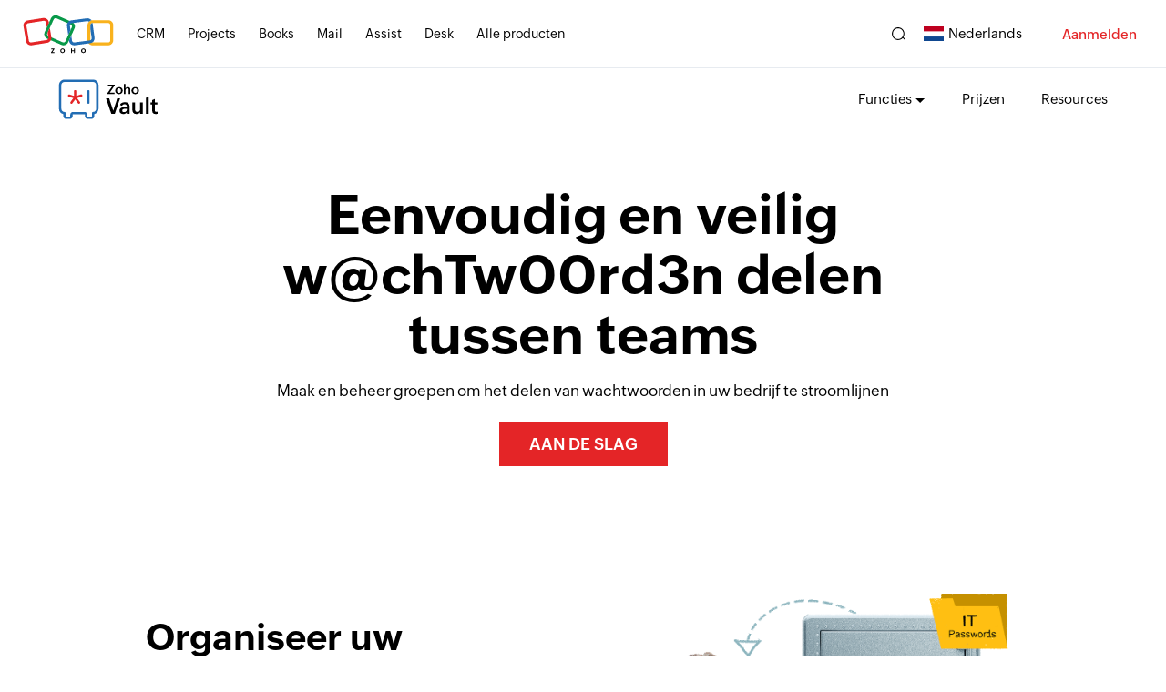

--- FILE ---
content_type: text/html
request_url: https://www.zoho.com/nl/vault/features/securely-share-passwords-and-folders.html
body_size: 648
content:
<!DOCTYPE html><html lang="nl"><head><meta charset="utf-8"><meta name="viewport" content="width=device-width, initial-scale=1.0"><link rel="preconnect" href="//www.zohowebstatic.com"><link rel="dns-prefetch" href="//www.zohowebstatic.com"><link rel="preconnect" href="https://static.zohocdn.com"><link rel="dns-prefetch" href="https://static.zohocdn.com"><link rel="preload" href="https://static.zohocdn.com/zohofonts/zohopuvi/4.0/Zoho_Puvi_Regular.woff2" as="font" type="font/woff2" crossorigin><link rel="preload" href="https://static.zohocdn.com/zohofonts/zohopuvi/4.0/Zoho_Puvi_Bold.woff2" as="font" type="font/woff2" crossorigin><link rel="preload" href="https://static.zohocdn.com/zohofonts/zohopuvi/4.0/Zoho_Puvi_Semibold.woff2" as="font" type="font/woff2" crossorigin><script src="//www.zohowebstatic.com/sites/zweb/js/common/var_init.js"></script><script src="https://www.zohowebstatic.com/sites/zweb/js/ztm/zoho.js"></script><title>Wachtwoorden en mappen delen met uw gebruikers | Zoho Vault</title><meta name="description" content="Deel uw wachtwoorden en mappen veilig met verschillende gebruikers en gebruikersgroepen in Vault met behulp van een van de vier verschillende bevoegdheden voor het delen van wachtwoorden."><link rel="icon" href="https://www.zohowebstatic.com/sites/zweb/images/favicon.ico" type="image/vnd.microsoft.icon"><link rel="canonical" href="https://www.zoho.com/nl/vault/features/securely-share-passwords-and-folders.html"><meta property="og:title" content="Wachtwoorden en mappen delen met uw gebruikers | Zoho Vault"><meta property="og:description" content="Deel uw wachtwoorden en mappen veilig met verschillende gebruikers en gebruikersgroepen in Vault met behulp van een van de vier verschillende bevoegdheden voor het delen van wachtwoorden."><meta property="og:image" content="https://www.zohowebstatic.com/sites/zweb/images/ogimage/vault-logo.png"><meta property="og:url" content="https://www.zoho.com/nl/vault/features/securely-share-passwords-and-folders.html"><meta property="og:site_name" content="Zoho"><meta property="og:type" content="website"><meta name="twitter:title" content="Wachtwoorden en mappen delen met uw gebruikers | Zoho Vault"><meta name="twitter:description" content="Deel uw wachtwoorden en mappen veilig met verschillende gebruikers en gebruikersgroepen in Vault met behulp van een van de vier verschillende bevoegdheden voor het delen van wachtwoorden."><meta name="twitter:image" content="https://www.zohowebstatic.com/sites/zweb/images/ogimage/vault-logo.png"><meta name="twitter:card" content="summary"><meta name="twitter:site" content="@zoho"><link rel="stylesheet" href="//www.zohowebstatic.com/sites/zweb/css/common/zohocustom.css"><link rel="stylesheet" href="//www.zohowebstatic.com/sites/zweb/css/template/zp_feature_detail_pages.css"><link rel="stylesheet" href="//www.zohowebstatic.com/sites/zweb/css/product/vault.css"><link rel="stylesheet" href="//www.zohowebstatic.com/sites/zweb/css/translation/vault/1151.css"></head><body class="zw-page-1151 zw-product-55 zw-product-vault zw-template-zp_feature_detail_pages i18n-nl zw-other-lang" data-prdname="vault" data-prdname-display="Vault"> <header><div class="zw-promo-top"></div><div class="zw-global-header"></div><div class="zw-product-header "><div></div></div> </header> <main><div class="zw-template-inner"><div class="features-banner-wrap"><div class="content-wrap"><div class="features-banner-content"><h1>Eenvoudig en veilig w@chTw00rd3n delen tussen teams</h1><p>Maak en beheer groepen om het delen van wachtwoorden in uw bedrijf te stroomlijnen</p><a class="act-btn cta-btn" href="/vault/signup.html">AAN DE SLAG</a></div></div></div><div class="views-table cols-0 table table-hover table-striped"><div class="features-item right-image no-shadow" id="features-1"><div class="content-wrap"><div class="cont-part"><h2>Organiseer uw gebruikers in groepen</h2><p>Vereenvoudig het delen van wachtwoorden: maak afzonderlijke groepen voor verschillende teams in uw organisatie om tijd te besparen en gedeelde informatie te beheren. Voeg bijvoorbeeld alle leden van het financiële team toe aan een Vault-groep en deel vervolgens een map met details van alle relevante bankrekeningen met dat hele team.</p></div><div class="image-part"><div><img data-lazy data-src="//www.zohowebstatic.com/sites/zweb/images/vault/organize-your-users.png" alt="Gebruikers en gebruikersgroepen organiseren" width="480" height="364" src="data:image/svg+xml;charset=utf8,%3Csvg%20xmlns%3D%22http%3A%2F%2Fwww.w3.org%2F2000%2Fsvg%22%20viewBox%3D%22100%25%20100%25%20200%20150%22%3E%3C%2Fsvg%3E"></div></div></div></div><div class="features-item left-image" id="features-2"><div class="content-wrap"><div class="image-part"><div><img data-lazy data-src="//www.zohowebstatic.com/sites/zweb/images/vault/share-passwords-and-folders-in-bulk.jpg" alt="Wachtwoorden en mappen delen met meerdere gebruikers met Zoho Vault" width="545" height="530" src="data:image/svg+xml;charset=utf8,%3Csvg%20xmlns%3D%22http%3A%2F%2Fwww.w3.org%2F2000%2Fsvg%22%20viewBox%3D%22100%25%20100%25%20200%20150%22%3E%3C%2Fsvg%3E"></div></div><div class="cont-part"><h2>Deel wachtwoorden en mappen in bulk</h2><p>Gebruik groepen om meerdere wachtwoorden of mappen te delen met verschillende teams en gebruikers, zodat iedereen onmiddellijk toegang heeft tot deze wachtwoorden of mappen. U kunt ook de toegangsrechten van elke groep opgeven voor de wachtwoorden en mappen die u deelt.</p></div></div></div><div class="features-item right-image" id="features-3"><div class="content-wrap"><div class="cont-part"><h2>Gebruikerstoegang beheren met één klik</h2><p>Voeg indien nodig gebruikers toe aan een groep of verwijder ze daaruit om de toegang tot informatie in uw organisatie te stroomlijnen.</p></div><div class="image-part"><div><img data-lazy data-src="//www.zohowebstatic.com/sites/zweb/images/vault/manage-user-access.jpg" alt="Wachtwoordtoegang met één klik intrekken met Zoho Vault" width="545" height="331" src="data:image/svg+xml;charset=utf8,%3Csvg%20xmlns%3D%22http%3A%2F%2Fwww.w3.org%2F2000%2Fsvg%22%20viewBox%3D%22100%25%20100%25%20200%20150%22%3E%3C%2Fsvg%3E"></div></div></div></div></div><div class="bottom-cta-wrap"><div class="content-wrap"><h2>Kies nu voor veilige toegang tot uw bedrijfswachtwoorden met Vault</h2><a href="/vault/signup.html" class="act-btn cta-btn">AAN DE SLAG</a></div></div></div> </main> <footer><div class="zw-product-footer"></div><div class="zw-global-footer"></div><div class="zw-only-copyright"></div><div class="zw-promo-bottom"></div> </footer> <aside><div class="zw-other-info"></div> </aside><script src="//www.zohowebstatic.com/sites/zweb/js/language/t/nl.js"></script><script src="//www.zohowebstatic.com/sites/zweb/js/common/zcms.js"></script><script src="//www.zohowebstatic.com/sites/zweb/js/common/zohocustom.js"></script><script src="//www.zohowebstatic.com/sites/zweb/js/template/zp_feature_detail_pages.js"></script><script src="//www.zohowebstatic.com/sites/zweb/js/product/vault.js"></script></body></html>

--- FILE ---
content_type: text/html
request_url: https://www.zoho.com/nl/vault/product-menu/?zredirect=f
body_size: 82
content:
<!DOCTYPE HTML><html><head><meta name="robots" content="noindex, nofollow"><meta charset="utf-8"></head><body><ul class="menu nav"><li class="leaf first zmenu-features expanded dropdown"><!-- <a href="/vault/features.html">Features<span class="caret"></span></a> --><span class="dropdown-toggle nolink" data-target="#" data-toggle="dropdown" title="">Functies</span><ul class="dropdown-menu"><li><a data-tb="true" href="/vault/features/manage-passwords-securely.html" rel="noopener">Wachtwoordkluis</a></li><li><a data-tb="true" href="/vault/features/share-passwords-individuals-teams-third-parties.html" rel="noopener">Beveiligd delen van wachtwoorden</a></li><li><a data-tb="true" href="/vault/features/access-websites-with-a-single-click-browser-extension.html" rel="noopener">Wachtwoord automatisch invullen</a></li><li><a data-tb="true" href="/vault/features/manage-user-roles-access-password-safely.html" rel="noopener">Toegang op basis van rollen</a></li><li data-showonlylang="en"><a data-tb="true" href="/vault/sso-password-manager.html" rel="noopener">Single Sign-On (SSO)</a></li><li><a data-tb="true" href="/vault/features/audit-track-passwords-and-sensitive-actions.html" rel="noopener">Realtime audits</a></li><li><a data-tb="true" href="/vault/features/password-vault-visual-activity-reports.html" rel="noopener">Gedetailleerde rapporten</a></li><li><a data-tb="true" href="/vault/features/back-up-passwords-email-cloud-accounts.html" rel="noopener">Gegevensback-up</a></li><li class="zmenu-dropdown-all"><a data-tb="true" href="/vault/features.html" rel="noopener">Alle functies</a></li></ul></li><li data-showonlylang="en" class="leaf expanded dropdown zmenu-solutions"><!-- <a href="/vault/enterprise-password-management.html">Solutions<span class="caret"></span></a> --><span class="dropdown-toggle nolink" data-target="#" data-toggle="dropdown" title="">Oplossingen</span><ul class="dropdown-menu"><li><a class="nolink app-title" data-target="#" title="" href="javascript:;">Bedrijfsgrootte</a></li><li><a data-tb="true" href="/vault/enterprise-password-management.html" rel="noopener">Grote bedrijven</a></li><li><a data-tb="true" href="/vault/team-password-manager.html" rel="noopener">Kleine teams</a></li><li data-showonlylang="en"><a data-tb="true" href="/vault/free-password-manager.html" rel="noopener">Particulieren</a></li><li><a class="nolink app-title" data-target="#" title="" href="javascript:;">Branches</a></li><li><a data-tb="true" href="/vault/solutions-departments/password-manager-for-it-teams.html" rel="noopener">Informatietechnologie</a></li><li><a data-tb="true" href="/vault/solutions-departments/password-manager-for-educational-institutions.html" rel="noopener">Onderwijs</a></li><li><a data-tb="true" href="/vault/solutions-departments/password-manager-for-agencies.html" rel="noopener">Marketing bureaus</a></li></ul></li><li data-showonlylang="en" class="leaf expanded dropdown zmenu-integrations"><span class="dropdown-toggle nolink" data-target="#" data-toggle="dropdown" title="">Integraties</span><ul class="dropdown-menu"><li class="zmenu-zohoapps"><a href="/vault/password-manager-integrations.html#zohoapps">Zoho Apps</a></li><li class="zmenu-microsoftapps"><a href="/vault/password-manager-integrations.html#microsoftapps">Microsoft Apps</a></li><li class="zmenu-googleapps"><a href="/vault/password-manager-integrations.html#googleapps">Google Apps</a></li><li class="zmenu-otherapps"><a href="/vault/password-manager-integrations.html#otherapps">Andere apps</a></li><li class="zmenu-allapps"><a href="/vault/password-manager-integrations.html#allapps">Alle apps</a></li></ul></li><li class="leaf zmenu-pricing"><a href="/vault/pricing.html">Prijzen</a></li><li class="leaf zmenu-resources" data-showonlylang="fr,de,pt-br,es-xl,nl,id,th,it,ar,vi,jp"><a data-goto="en//Resources" href="/vault/help/">Resources</a></li><li data-showonlylang="en" class="leaf zmenu-resources expanded dropdown"><!-- <a data-goto="en" href="/vault/help/">Resources <span class="caret"></span></a> --><span class="dropdown-toggle nolink" data-target="#" data-toggle="dropdown" title="">Resources</span><ul class="dropdown-menu"><li data-showonlylang="en"><a data-tb="true" href="https://help.zoho.com/portal/en/kb/vault" rel="noopener">Help</a></li><li data-showonlylang="en"><a data-tb="true" href="https://www.zoho.com/vault/api/" rel="noopener">API</a></li><li data-showonlylang="en"><a data-tb="true" href="/vault/videos.html" rel="noopener">Video's</a></li><li data-showonlylang="en"><a data-tb="true" href="/vault/ebooks.html" rel="noopener">e-books</a></li><li data-showonlylang="en"><a data-tb="true" href="/vault/webinars.html" rel="noopener">Webinars</a></li><li data-showonlylang="en"><a data-tb="true" href="https://help.zoho.com/portal/en/community/zoho-vault" rel="noopener">Forum</a></li><li data-showonlylang="en"><a data-tb="true" href="/vault/release-notes.html">Nieuw</a></li><li><a data-tb="true" href="/vault/help/" rel="noopener">Alle resources</a></li></ul></li><li data-showonlylang="en" class="leaf last zmenu-contactus"><a href="/vault/contactus.html">Contact opnemen met ons</a></li><li class="featured-apps-part"><div class="mobile-menu-moreprd moreprd-nonloggedin"><a href="/">Alle Zoho-producten</a></div></li></ul></body></html>

--- FILE ---
content_type: text/css
request_url: https://www.zohowebstatic.com/sites/zweb/css/product/vault.css
body_size: 1773
content:
.zw-template-inner ::not(#signupform) *,.zw-template-inner ::before,.zw-template-inner ::after{box-sizing:content-box}a{color:var(--zwc-link-clr)}.dropdown-menu li a.app-title{font-size:16px !important;font-family:var(--primaryfont-bold);cursor:unset}.dropdown-menu>li>a.app-title:hover{background:0;color:#000 !important}.product-header-top .dropdown-menu li a.app-title{padding:15px 20px 5px}.menu .dropdown.active .dropdown-menu.twoCol-sec{width:480px !important;padding:20px 30px}ul.dropdown-menu li{width:100%;display:inline-block !important;padding:0 !important;box-sizing:border-box !important;vertical-align:top}ul.dropdown-menu.twoCol-sec li{width:48%}ul.dropdown-menu.twoCol-sec li:nth-child(2){width:52%}.zmenu-all-solutions{background:#fff;margin:15px 0;border:1px solid #000;text-align:center;border-radius:6px;padding:7px 15px}li.zmenu-submenu h5{margin:20px 0 0;font-size:16px;color:#000}li.zmenu-submenu div:first-child h5{margin:0}ul.dropdown-menu li a{cursor:pointer}ul.dropdown-menu.twoCol-sec li a{white-space:normal;padding:7px 0 !important;line-height:20px !important;font-size:14px !important}.zmobile-menu-new ul.dropdown-menu li>span{font-size:14px;font-family:var(--zf-primary-semibold)}ul.dropdown-menu.twoCol-sec li a:hover,.dropdown-menu .sub-dropdown.third-level li a:hover{color:#03a9f5}ul.dropdown-menu li.zmenu-solutions{width:100%;text-align:center}.zw-product-header .product-nav-links li.leaf.last.zmenu-request-demo a,.zmobile-menu-link .zmenu-request-demo a,.product-header-top .menu li.zmenu-request-demo a{border:2px solid;padding:8px 17px;font-size:13px;text-transform:uppercase;border-radius:6px;font-family:var(--primaryfont-semibold)}.zw-product-header .product-nav-links li.leaf.last.zmenu-request-demo a{padding:4px 12px;text-transform:uppercase}li.leaf.last.zmenu-request-demo{margin-top:15px}.product-header-top .menu li.leaf.last.zmenu-request-demo{margin-top:5px}.zmobile-menu-link .zmenu-request-demo{display:inline-block;margin-top:10px}.zmenu-dropdown-all a{margin:15px 25px 20px !important;border-radius:6px;text-align:center;border:1px solid}@media only screen and (max-width:1199px){.product-header-top .menu li.leaf.last.zmenu-request-demo{margin-top:0}}@media only screen and (max-width:991px){.zw-product-header .product-nav-links li.leaf.last.zmenu-request-demo a{padding:4px 10px}.zw-product-header .content-wrap>.product-nav-links li.leaf.last.zmenu-request-demo{margin-top:15px}.menu .dropdown.active .dropdown-menu.twoCol-sec{width:420px !important;padding:15px 20px}}@media only screen and (max-width:767px){.zmobile-menu-new ul li.zmenu-dropdown-all a{margin:0 !important;text-align:left;border:0}.i18n-ar .zmobile-menu-new ul li a{text-align:right}.dropdown-menu .sub-dropdown{margin:0;padding-left:10px;padding-bottom:5px}.zmobile-menu-new ul li .dropdown-menu a{padding:7px 0 7px 5px !important}.dropdown-menu .sub-dropdown li{padding:0 !important}.dropdown-menu .sub-dropdown li:before{left:-5px}li.zmenu-submenu div:first-child h5,li.zmenu-submenu h5{font-size:14px;margin:10px 0 10px}ul.dropdown-menu.twoCol-sec li,ul.dropdown-menu.twoCol-sec li:nth-child(2){width:100%}.zmenu-all-solutions{background:#fff;margin:0;border:0;text-align:left}}.features-banner-content .testimonials p{margin-left:0}.features-banner-content .testimonials .content-wrap{width:100%}.features-banner-content .testimonials .cust-info span:first-child{display:block;line-height:16px;margin:3px 0}.features-banner-content .testimonials .cust-info b{font-family:var(--primaryfont-semibold)}.helpful-wrap{display:none}.banner-wrap .search-wrap{opacity:0;visibility:hidden}.request-drop-wrap.open .request-form-wrap input[name="CASECF110"]{width:10px;margin-bottom:0}.zgdprform-opt-container{font-size:11px}.request-form-wrap div.zgdprform-state-container .globalstatecode,.request-form-wrap div.zgdprform-countrylist-container .globalcountrycode{border-top:0;border-right:0;border-left:0}header .first ul li:last-child{width:100%;margin:auto !important}@media screen and (max-width:1140px){header .product-nav-links>.menu>li{margin-left:25px}}@media screen and (max-width:767px){header .product-nav-links>.menu>li{margin-left:0}.banner-wrap .search-wrap{display:none}}.request-drop-wrap{opacity:0;visibility:hidden}.request-drop-wrap.active{opacity:1;visibility:visible}.request-drop-click{padding:7px 20px 6px 20px;text-align:center;display:block;color:#fff;cursor:pointer;font-size:15px;transition:opacity .2s ease,visibility .2s ease;position:fixed;bottom:0;right:10px;background-color:#262626;font-family:var(--primaryfont-semibold);border-radius:10px 10px 0 0;z-index:100}.request-drop-click:after,.request-drop-click:before{display:none}@media only screen and (min-width:1100px){.act-btn{padding:10px 32px;font-size:17px}}.zpromotion{padding:10px 80px 10px 10px;position:relative;width:100%;box-sizing:border-box !important;display:none;background-color:#031b33}.imp-text{font-family:var(--zf-primary-semibold)}.zpromotion p{margin:0;text-align:center;color:#fff;font-size:16px;font-family:var(--zf-primary-semibold)}.other-lang .zpromotion{display:none !important}.zpromotion p a{border-bottom:1px solid #fff;padding:0;display:inline-block;color:#fff;font-size:16px;line-height:1.4}.zpremoclose{position:absolute;right:22px;top:13px;width:20px;height:20px;opacity:1;background:#000;border-radius:50%;font-size:0;cursor:pointer}.zpremoclose:before,.zpremoclose:after{position:absolute;left:9px;content:" ";height:11px;width:2px;background-color:#fff;top:5px}.zpremoclose:after{transform:rotate(-45deg)}.zpremoclose:before{transform:rotate(45deg)}.footer-sec-wrap .customer-stories .vimvideo{position:relative;cursor:pointer}@media only screen and (max-width:991px){.zpromotion p{font-size:14px;line-height:1.7}}@media only screen and (max-width:767px){.zpromotion{position:relative;top:0;z-index:999;padding-right:50px}.request-drop-wrap{display:none}}@media only screen and (max-width:480px){.zpremoclose{right:15px}}.footer-sec-wrap .customer-stories span:before,.footer-sec-wrap .customer-stories span:after{position:absolute;content:"";left:0;right:0;top:0;height:0;margin:auto;top:50%;transform:translateY(-50%)}.footer-sec-wrap .customer-stories span:before{width:60px;height:60px;border-radius:50%;background-color:#fff;border:1px solid #000}.footer-sec-wrap .customer-stories span:after{width:0;height:0;border-top:12px solid #ffffff00;border-bottom:12px solid #ffffff00;border-left:16px solid #000;left:5px}.customer-stories .zcpopup-controller{position:relative;margin-top:30px;display:inline-block}.zs-disclaimer-section{text-align:center;background:#fff;border-top:1px solid #eaeaea}.zs-disclaimer-section p{margin:40px auto;font-size:14px;padding:0 30px;text-align:center}@media only screen and (max-width:767px){.zs-disclaimer-section p{margin:20px auto;font-size:13px;padding:0 15px}}@media only screen and (max-width:480px){.zs-disclaimer-section p{padding:0 5px}}.badge.bg-blue.otherlang-bgrmv::before{display:none}.i18n-ar .zpricegroup-common{display:inline-block;direction:ltr}

--- FILE ---
content_type: text/css
request_url: https://www.zohowebstatic.com/sites/zweb/css/translation/vault/1151.css
body_size: 705
content:
.main-container-wrapper:before{opacity:0}h1,h2{font-family:var(--zf-secondary-bold)}h1{font-size:60px;line-height:1.1}h2{font-size:42px;margin-bottom:20px}.features-banner-content p a{margin-top:10px}.cont-part h2{max-width:420px;line-height:1.1}.cont-part p{max-width:460px}.image-part>div img,.image-part>div video{box-shadow:0 0 19px 1px rgba(0,0,0,0.06);border:0}.features-banner-content{margin:60px auto 50px}.features-item .image-part,.features-item .content-wrap{padding:0;overflow:visible}.features-item .content-wrap{padding:80px 0}#features-1.features-item .content-wrap{padding-bottom:0}#features-1 img{position:relative;top:-40px;max-width:480px;width:90%}.bottom-cta-wrap{color:white;background-color:#031c34;margin-top:80px;padding:40px 0 50px}.bottom-cta-wrap .content-wrap{max-width:720px;width:85%}.features-item.right-image:not(#features-1) .content-wrap>div.cont-part{padding-left:20px}#features-1 .cont-part p{max-width:500px}#features-1 .cont-part{padding-left:40px}.features-item.left-image .content-wrap>div.cont-part{padding-left:90px}.all-features{margin-top:0;display:none}@media screen and (max-width:1500px) and (min-width:992px){h1{font-size:60px}h2{font-size:40px}.features-banner-content{max-width:720px;margin:40px auto 70px}.features-item .content-wrap{max-width:1040px}.features-item .content-wrap{padding:60px 0}}@media screen and (max-width:991px){#features-1 img{top:0}#features-1 .cont-part p{margin-left:auto;margin-right:auto}}@media screen and (max-width:991px) and (min-width:768px){h1{font-size:50px}h2{font-size:36px}.cont-part h2,.features-item .cont-part p{width:100%;max-width:100%}.features-item.left-image .content-wrap>div.cont-part,.features-item.right-image .content-wrap>div.cont-part{padding:0;max-width:600px}.features-banner-content{margin:0 auto 50px}.features-banner-wrap .content-wrap{margin:50px auto 20px}#features-1 .cont-part{padding:0}#features-1 .cont-part p{width:100%;max-width:100%}.features-item .content-wrap{padding:40px 0}}@media screen and (max-width:767px){h1{font-size:36px}h2{font-size:28px}.cont-part h2,.features-item .cont-part p{width:100%;max-width:100%}#features-1 .cont-part{padding-left:0}.features-item.left-image .content-wrap>div.cont-part,.features-item.right-image .content-wrap>div.cont-part{padding:0;max-width:600px}.features-banner-content{margin:0 auto 50px}.features-banner-wrap .content-wrap{margin:50px auto 0}.features-item .content-wrap{padding:30px 0;width:85%}}@media screen and (max-width:480px){h1{font-size:36px}h2{font-size:28px}#features-1 img{top:-10px}.cont-part h2{max-width:320px;margin-left:auto;margin-right:auto}.bottom-cta-wrap{padding:10px 0 30px;margin-top:50px}.all-features ul.menu li{width:auto;display:inline-block;margin-bottom:0}.all-features{padding:80px 0 50px;margin:0 auto 0}.features-banner-content p a{margin-top:0}.i18n-de .bottom-cta-wrap .content-wrap h2{word-wrap:break-word}}@media screen and (min-width:1100px){.act-btn{padding:10px 32px;font-size:18px}}.i18n-ar .bottom-cta-wrap .content-wrap h2,.i18n-ar .bottom-cta-wrap .content-wrap{text-align:center}@media screen and (max-width:767px){.i18n-ar #features-1 .cont-part p{margin:0 auto}}@media screen and (max-width:480px){.i18n-pt-br h1,.i18n-nl .bottom-cta-wrap .content-wrap h2{word-break:break-word}}

--- FILE ---
content_type: text/css
request_url: https://www.zohowebstatic.com/sites/zweb/css/common/zc-footer.css
body_size: 9030
content:
:root{--anchor-clr:#0047ff;--light-footer-bg:#f3f3f3;--dark-footer-bg:#262626;--border-color:#dfdfdf;--highlight-color:#056cb8;--light-gpfooter-bg:#f3f3f3;--light-gpfooter-bg:#f3f5f9}.zwf-new-footer .content-wrap{padding:0;width:100%;max-width:1280px}.zwf-new-footer .zwf-product-footer .zw-text-center{text-align:center}.zwf-new-footer .zwf-product-footer .zw-block-center{justify-content:center}.zwf-new-footer,.zwf-new-footer .zw-global-footer,.zwf-new-footer .zw-only-copyright,.zwf-new-footer .zwf-product-footer .footer-sec-wrap{background:var(--light-footer-bg);color:#000}.zwf-new-footer .zwf-product-footer .footer-sec-wrap{border-top:1px solid var(--border-color)}.zwf-new-footer .zwf-product-footer .footer-sec-wrap .content-wrap{display:-ms-grid;display:grid}.zwf-new-footer .zwf-product-footer .footer-sec-wrap .promo-section-wrap,.zwf-new-footer .zwf-product-footer .footer-sec-wrap .footer-links-wrap .product-links{padding:60px 0 0}.zwf-new-footer .zwf-product-footer .footer-sec-wrap .footer-links-wrap .product-links.zwf-col-one{padding:40px 0 0}.zwf-new-footer .zwf-product-footer .footer-sec-wrap .content-wrap>div{border-bottom:1px solid var(--border-color);padding-bottom:40px}:is(.zw-product-todo.i18n-en,.zw-product-toolkit.i18n-en,.zw-product-calendar.i18n-en,.zw-product-mail.i18n-en) .zwf-new-footer .zwf-product-footer .footer-sec-wrap .content-wrap>div.zw-primary-wrap{border-bottom:0}.zwf-new-footer .zwf-product-footer .footer-sec-wrap .content-wrap .zw-footer-op-block{padding-bottom:55px}.zwf-new-footer .zwf-product-footer .footer-sec-wrap .zw-primary-wrap,.zwf-new-footer .zwf-product-footer .footer-sec-wrap .zw-promo-banner-block,.zwf-new-footer .zwf-product-footer .footer-sec-wrap .product-links,.zwf-new-footer .zw-common-footer .zw-support-links-block,.zwf-new-footer .zw-common-footer .zw-footer-badge-block,.zwf-new-footer .zw-footer-op-block{display:-ms-grid;display:grid;gap:0 30px}.zwf-new-footer .zwf-product-footer .footer-sec-wrap .zw-primary-wrap:is(.zw-slide-promobnr-links){grid-template-columns:1fr 2fr;gap:40px 0}.zwf-new-footer .zwf-product-footer .footer-sec-wrap .zw-primary-wrap:is(.zw-slide-promobnr-links) .zw-promo-banner-block{-webkit-box-pack:start;-ms-flex-pack:start;justify-content:flex-start;gap:30px}.zwf-new-footer .zwf-product-footer .footer-sec-wrap .zw-promo-banner-block{text-align:center;grid-template-columns:repeat(auto-fit,minmax(360px,max-content));-webkit-box-align:center;-ms-flex-align:center;-ms-grid-row-align:center;align-items:center;-webkit-box-pack:center;-ms-flex-pack:center;justify-content:center;row-gap:30px}.zwf-new-footer .zwf-product-footer .footer-sec-wrap .zw-promo-banner-block a{line-height:0}.zwf-new-footer .zwf-product-footer .footer-sec-wrap .zw-promo-banner-block img{width:100%;max-width:360px}.zwf-new-footer .zwf-product-footer .footer-sec-wrap .product-links{gap:30px}.zwf-new-footer .zwf-product-footer .footer-sec-wrap .product-links:not(.zwf-col-one,.zwf-inline-links),.zwf-new-footer .zwf-product-footer .footer-sec-wrap .product-links.zwf-inline-links.zwf-cols{grid-template-columns:repeat(auto-fit,minmax(135px,1fr))}.zwf-new-footer .zw-common-footer .zw-support-links-block{grid-template-columns:repeat(auto-fit,minmax(265px,auto));align-items:center}.zwf-new-footer .zw-common-footer .zw-support-links-block.zw-onlyemail-link{grid-template-columns:repeat(auto-fit,minmax(100%,1fr));gap:0;justify-content:end}.zwf-new-footer .zw-common-footer .zw-footer-badge-block,.zwf-new-footer .zw-footer-op-block{grid-template-columns:auto auto;justify-content:space-between;row-gap:40px}.zwf-new-footer .zw-common-footer .zw-footer-badge-block.zonecol,.zwf-new-footer .zw-footer-op-block.zonecol{grid-template-columns:1fr}.zwf-new-footer .zw-common-footer .zw-support-links-wrap,.zwf-new-footer .zw-common-footer .zw-footer-badge-block,.zwf-new-footer .zw-footer-op-block{border-bottom:1px solid var(--border-color);padding:25px 0}.zwf-new-footer .zwf-product-footer .footer-sec-wrap .zw-new-tag,.zwf-new-footer .zwf-product-footer .footer-sec-wrap .zw-beta-tag,.zwf-new-footer .zwf-product-footer .footer-sec-wrap .zw-free-tag{position:relative;top:-7px;box-sizing:border-box;display:inline-block;background:#449752;color:#fff;font-family:var(--zf-primary-semibold);font-size:8px;text-transform:uppercase;line-height:14px;letter-spacing:1px;padding:2px 4px;margin-left:8px;border-radius:1px}.zwf-new-footer .zwf-product-footer .footer-sec-wrap .zw-beta-tag{background:#2f6ab2}.zwf-new-footer .zwf-product-footer .footer-sec-wrap .zw-free-tag{background:#eb4c43}.zwf-dark-footer,.zwf-dark-footer.zwf-new-footer .zw-global-footer,.zwf-dark-footer.zwf-new-footer .zw-only-copyright,.zwf-dark-footer.zwf-new-footer .zwf-product-footer .footer-sec-wrap,.zwf-dark-footer.zwf-new-footer .zwf-product-footer .footer-sec-wrap .content-wrap>div{background:var(--dark-footer-bg);color:#fff;border-color:#3c3c3c}.zwf-dark-footer.zwf-new-footer .zwf-product-footer .footer-sec-wrap h3,.zwf-dark-footer.zwf-new-footer .zwf-product-footer .footer-sec-wrap h4,.zwf-dark-footer.zwf-new-footer .zwf-global-footer .common-links ul li a,.zwf-dark-footer.zwf-new-footer .zw-common-footer .zw-support-mail-links a{color:#fff}.zwf-dark-footer.zwf-new-footer .zw-common-footer .zw-support-mail-links a{text-decoration:underline;text-underline-offset:5px}.zwf-dark-footer.zwf-new-footer .zwf-product-footer .footer-sec-wrap .product-links ul li a,.zwf-dark-footer.zwf-new-footer .zw-common-footer .product-links ul li a{color:#c6c8ca}.zwf-dark-footer.zwf-new-footer .zwf-product-footer .footer-sec-wrap .product-links ul li a:hover,.zwf-dark-footer.zwf-new-footer .zw-common-footer .product-links ul li a:hover{color:#fff}.zwf-dark-footer.zwf-new-footer .zwf-global-footer .zlang-container ul li a{color:#000}.zwf-dark-footer.zwf-new-footer .zw-common-footer .zw-support-mail-links .zf-support-mail-wrap:before,.zwf-dark-footer .zw-fltr-white{-webkit-filter:brightness(0) invert(1);filter:brightness(0) invert(1)}.zwf-dark-footer.zwf-new-footer .zw-common-footer .zw-footer-badge-block .zsb-iso-ens,.zwf-dark-footer.zwf-new-footer .zw-common-footer .zw-footer-badge-block .zsb-iso-truste{background-color:#fff}.zwf-dark-footer.zwf-new-footer .zwf-product-footer .footer-sec-wrap .product-links h3,.zwf-dark-footer.zwf-new-footer .zw-common-footer .product-links h3,.zwf-dark-footer.zwf-new-footer .zw-common-footer .product-links .zwc-general-single-menu a{color:#fff}.zwf-dark-footer.zwf-new-footer .zwf-product-footer .footer-sec-wrap .product-links h3:after,.zwf-dark-footer.zwf-new-footer .zw-common-footer .product-links h3:after{border-color:#fff}.zwf-dark-footer.zwf-new-footer .zw-common-footer .zw-support-links-wrap,.zwf-dark-footer.zwf-new-footer .zw-common-footer .zw-footer-badge-block,.zwf-dark-footer.zwf-new-footer .zw-footer-op-block,.zwf-dark-footer.zwf-new-footer .zw-common-footer .content-wrap>div:first-child,.zwf-dark-footer.zwf-new-footer .zwf-product-footer .footer-sec-wrap .content-wrap:last-child{border-color:#333}.zwf-new-footer .zwf-product-footer .footer-sec-wrap .product-links>div{padding:0}.zwf-new-footer .zwf-product-footer .footer-sec-wrap .product-links .zw-prod-link-box:not(:last-child){margin-bottom:30px}.zwf-new-footer .zwf-product-footer .footer-sec-wrap .product-links h3,.zwf-new-footer .zw-common-footer .product-links h3{font-family:var(--secondaryfont-semibold);font-size:23px;line-height:1.4}.zwf-new-footer .zwf-product-footer .footer-sec-wrap .product-links h4,.zwf-new-footer .zw-common-footer .product-links h4,.zwf-new-footer .zw-common-footer .zw-footer-badge-block h4{font-family:var(--secondaryfont-semibold);font-size:17px;line-height:1.4}.zwf-new-footer .zwf-product-footer .footer-sec-wrap .product-links h3,.zwf-new-footer .zw-common-footer .product-links h3,.zwf-new-footer .zw-common-footer .product-links .zwc-general-single-menu a{color:#000;margin-bottom:10px}.zwf-new-footer .zwf-product-footer .footer-sec-wrap .product-links ul,.zwf-new-footer .zw-common-footer .product-links ul{list-style:none;padding:0}.zwf-new-footer .zwf-product-footer .footer-sec-wrap .product-links ul li a,.zwf-new-footer .zw-common-footer .product-links ul li a{display:inline-block;text-decoration:none;font-size:15px;color:#404040;padding:5px 0}.zwf-new-footer .zwf-product-footer .footer-sec-wrap .product-links ul li a:hover,.zwf-new-footer .zw-common-footer .product-links ul li a:hover{text-decoration:underline;text-underline-offset:3px;color:#000}.zwf-new-footer .zwf-product-footer .footer-sec-wrap .product-links ul li ul,.zwf-new-footer .zw-common-footer .product-links ul li ul{padding-left:10px}.zwf-new-footer .zwf-product-footer .footer-sec-wrap .product-links ul li ul li a,.zwf-new-footer .zw-common-footer .product-links ul li ul li a{font-size:14px}.zwf-new-footer .zwf-product-footer .footer-sec-wrap .product-links:is(.zwf-inline-links) ul{display:-webkit-box;display:-ms-flexbox;display:flex;-ms-flex-wrap:wrap;flex-wrap:wrap;-webkit-column-gap:30px;-moz-column-gap:30px;column-gap:30px;box-sizing:border-box}.zwf-new-footer .zwf-product-footer .footer-sec-wrap .product-links.zwf-col-one>div h3{display:none}.zwf-new-footer .zwf-product-footer .footer-sec-wrap .product-links.zwf-col-one ul{text-align:center;-webkit-box-pack:center;-ms-flex-pack:center;justify-content:center}.zwf-new-footer .zw-common-footer .zw-support-links-block>div:not(:first-child):not(:last-child){text-align:center}.zwf-new-footer .zw-common-footer .zw-support-links-block>div:last-child{text-align:right}.zwf-new-footer .zw-common-footer .zw-support-links-block.zw-inline h4{display:inline-block;vertical-align:middle;margin-right:5px;margin-bottom:0}.zwf-new-footer .zw-common-footer .zw-support-links-block.zw-inline h4:after{content:':'}.zwf-new-footer .zw-common-footer .zw-support-mail-links.zf-multi-support-mail{width:min-content;max-width:100%}.zwf-new-footer .zw-common-footer .zw-support-mail-links .zf-support-mail-wrap{position:relative;padding-left:30px;display:inline-block;text-align:left}.zwf-new-footer .zw-common-footer .zw-support-mail-links .zf-support-mail-wrap:before{content:'';background:var(--common-elements) no-repeat;background-size:530px auto;background-position:-489px -53px;width:22px;height:16px;position:absolute;top:6px;left:0;right:0}.zwf-new-footer .zw-common-footer .zw-support-mail-links a{position:relative;display:inline-block;font-size:17px;line-height:24px;color:var(--anchor-clr);font-family:var(--zf-primary-semibold);text-decoration:none;text-align:left}.zwf-new-footer .zw-common-footer .zw-support-mail-links.zf-multi-support-mail a:first-child:after{content:",";display:inline}.zwf-new-footer .zw-common-footer .zw-apps-link .app-play-store{overflow:hidden}.zwf-new-footer .zw-common-footer .zw-apps-link .app-play-store,.zwf-new-footer .zw-common-footer ul.zft-social-icons{display:-webkit-inline-box;display:-ms-inline-flexbox;display:inline-flex;-ms-flex-wrap:wrap;flex-wrap:wrap;gap:10px;margin:0;padding:0;justify-content:end}.zwf-new-footer .zw-common-footer .zw-apps-link .app-play-store a{margin:5px 0}.zwf-new-footer .zw-common-footer .zw-apps-link .app-play-store a{color:transparent}.zwf-new-footer .zw-common-footer .zw-apps-link .app-play-store a:last-child,.zwf-new-footer .zw-common-footer ul.zft-social-icons li:last-child{margin-right:0}.zwf-new-footer .zw-common-footer ul.zft-social-icons li a{display:inline-block;text-indent:-999px;font-size:0;width:32px;height:28px;background:var(--common-elements) no-repeat;background-size:875px auto;padding:0;vertical-align:middle}.zwf-new-footer .zw-common-footer ul.zft-social-icons li.zft-fb a,.zwf-new-footer .zw-common-footer ul.zft-social-icons li.zft-facebook a{background-position:-201px 0;background-size:890px auto;width:29px}.zwf-new-footer .zw-common-footer ul.zft-social-icons li.zft-twitter a{background-position:-210px 0;width:25px;height:25px;background-size:795px auto;transform:scale(1.12)}.zwf-dark-footer.zwf-new-footer .zw-common-footer ul.zft-social-icons li.zft-twitter a{background-position:-263px -83px}.zwf-new-footer .zw-common-footer ul.zft-social-icons li.zft-linkedin a{background-position:-300px 0;width:33px;background-size:1000px auto}.zwf-new-footer .zw-common-footer ul.zft-social-icons li.zft-youtube a{background-position:-317px 0;width:39px}.zwf-new-footer .zw-common-footer ul.zft-social-icons li.zft-office365 a{background-position:-290px 0;width:24px;background-size:870px}.zwf-new-footer .zw-common-footer ul.zft-social-icons li.zft-pinterest a{background-position:-393px 0;background-size:890px;width:29px}.zwf-new-footer .zw-common-footer ul.zft-social-icons li.zft-instagram a{background-position:-362px 0;width:30px;background-size:890px}.zwf-new-footer .zw-common-footer ul.zft-social-icons li.zft-arattai a{background:url(//www.zohowebstatic.com/sites/zweb/images/producticon/arattai.svg) 0 0 / 28px auto no-repeat;display:inline-block;width:28px;height:28px}.zwf-new-footer .zw-common-footer ul.zft-social-icons li.zft-reddit a{background-position:-190px -132px;width:29px;background-size:890px}.zwf-new-footer .zw-common-footer ul.zft-social-icons li.zft-whatsapp a{background-position:-205px -93px;width:29px;background-size:890px}.zwf-new-footer .zw-common-footer .zw-footer-badge-block .zw-highly-rated .zw-awards-wrap,.zwf-new-footer .zw-common-footer .zw-footer-badge-block ul,.zwf-new-footer .zw-footer-op-block ul{display:-webkit-box;display:-ms-flexbox;display:flex;-ms-flex-wrap:wrap;flex-wrap:wrap;-webkit-box-align:center;-ms-flex-align:center;align-items:center;gap:8px}.zwf-new-footer .zw-common-footer .zw-footer-badge-block ul li a{display:inline-block;width:100%;height:100%}.zwf-new-footer .zw-common-footer .zw-footer-badge-block .zw-highly-rated .zw-awards-wrap{gap:0}.zwf-new-footer .zw-common-footer .zw-footer-badge-block .zw-highly-rated .zw-awards-wrap>a,.zwf-new-footer .zw-common-footer .zw-footer-badge-block .zw-highly-rated .zw-awards-wrap>span{margin:5px 10px 5px 0}.zwf-new-footer .zw-common-footer .zw-footer-badge-block [class^="zsb-iso-"]{display:inline-block;width:111px;height:56px;background:var(--compliance-badges) 0 0/800px auto no-repeat}.zwf-new-footer .zw-footer-op-block .zw-other-products span{font-size:14px;color:#333;display:block}.zwf-new-footer .zw-common-footer .zw-footer-badge-block .zsb-iso-soc2,.zwf-new-footer .zw-common-footer .zw-footer-badge-block .zsb-iso-hippa,.zwf-new-footer .zw-common-footer .zw-footer-badge-block .zsb-iso-truste,.zwf-new-footer .zw-common-footer .zw-footer-badge-block .zsb-iso-gdpr,.zwf-new-footer .zw-common-footer .zw-footer-badge-block .zsb-iso-ccpa{background-size:600px auto}.zwf-new-footer .zw-common-footer .zw-footer-badge-block .zsb-iso-ism{background-position:1px 0}.zwf-new-footer .zw-common-footer .zw-footer-badge-block .zsb-iso-pim{background-position:-110px 0}.zwf-new-footer .zw-common-footer .zw-footer-badge-block .zsb-iso-csm{background-position:-221px 0}.zwf-new-footer .zw-common-footer .zw-footer-badge-block .zsb-iso-pdc{background-position:-332px 0}.zwf-new-footer .zw-common-footer .zw-footer-badge-block .zsb-iso-qms{background-position:-443px 0}.zwf-new-footer .zw-common-footer .zw-footer-badge-block .zsb-iso-soc2{background-position:-416px 0;width:61px;height:61px}.zwf-new-footer .zw-common-footer .zw-footer-badge-block .zsb-iso-signal-spam{background-position:-636px 0;width:164px;height:56px}.zwf-new-footer .zw-common-footer .zw-footer-badge-block .zsb-iso-hippa{background-position:0 -61px;width:69px;height:59px}.zwf-new-footer .zw-common-footer .zw-footer-badge-block .zsb-iso-csa-star{background-size:670px auto;background-position:-78px -68px;width:61px;height:61px}.zwf-new-footer .zw-common-footer .zw-footer-badge-block .zsb-iso-intertek{background-position:-166px -80px;width:71px;height:88px}.zwf-new-footer .zw-common-footer .zw-footer-badge-block .zsb-iso-pci{background-position:-236px -80px;width:89px;height:61px}.zwf-new-footer .zw-common-footer .zw-footer-badge-block .zsb-iso-gdpr{background-position:-244px -61px;width:61px;height:61px}.zwf-new-footer .zw-common-footer .zw-footer-badge-block .zsb-iso-ccpa{background-position:-306px -61px;width:61px;height:61px}.zwf-new-footer .zw-common-footer .zw-footer-badge-block .zsb-iso-truste{background-position:-367px -60px;width:58px;height:62px}.zwf-new-footer .zw-common-footer .zw-footer-badge-block .zsb-iso-csa{background-position:-566px -81px;width:159px;height:65px}.zwf-new-footer .zw-common-footer .zw-footer-badge-block .zsb-iso-csm-pdc{background-position:0 -170px;width:168px;height:56px}.zwf-new-footer .zw-common-footer .zw-footer-badge-block .zsb-iso-w3c{background-position:-173px -175px;width:145px;height:51px}.zwf-new-footer .zw-common-footer .zw-footer-badge-block .zsb-iso-ens{background-position:-324px -181px;width:105px;height:44px}.zwf-new-footer .zw-common-footer .zw-footer-badge-block .zsb-iso-bcm{background-position:-430px -170px}.zwf-new-footer .zw-common-footer .zw-footer-badge-block .zsb-iso-fda{background-position:-545px -175px;width:245px;height:52px}.zwf-dark-footer.zwf-new-footer .zw-footer-op-block .zw-other-products p,.zwf-dark-footer.zwf-new-footer .zw-footer-op-block .zw-other-products span{color:#f5f5f5}.zwf-new-footer .zw-footer-op-block .zw-other-products a{display:block}.zwf-new-footer .zw-footer-op-block .zw-other-products a,.zwf-new-footer .zw-footer-op-block .zw-other-products p{color:#000}.zwf-new-footer .zw-footer-op-block .zw-other-products ul{gap:15px 45px}.zwf-new-footer .zw-footer-op-block .zw-other-products .zw-op-box{color:#000;display:inline-block;padding:10px 0 10px 70px;position:relative}.zwf-new-footer .zw-footer-op-block .zw-other-products .zw-op-box:before{content:'';background:#fff;border-radius:10px;width:60px;height:60px;position:absolute;left:0;top:0;bottom:0;margin:auto}.zwf-new-footer .zw-footer-op-block .zw-other-products .zw-op-box:after{content:'';background-image:var(--product-icons);width:var(--zp-i-w);height:var(--zp-i-h);background-repeat:no-repeat;background-size:var(--zp-i-bs);position:absolute;left:10px;top:0;bottom:0;margin:auto;transform:scale(.9)}.zwf-new-footer .zw-footer-op-block .zw-other-products p{font-size:18px;font-family:var(--zf-primary-semibold);margin:0;line-height:22px}.zw-other-products .op-teaminbox .zw-op-box:after{background-position:var(--zp-teaminbox-bp)}.zwf-dark-footer.zwf-new-footer .zwf-global-footer .footer-search-btn,.zwf-dark-footer.zwf-new-footer .zwf-global-footer .zlang-container .zlang-text{background:#575757;color:#fff;border:1px solid transparent}.zwf-dark-footer.zwf-new-footer .zwf-global-footer .zlang-container .zlang-text:before{border-top:6px solid #fff}.zwf-dark-footer.zwf-new-footer .zwf-global-footer .zlang-container .zlang-text:after{background-position:-22px 0}.zwf-dark-footer.zwf-new-footer .zwf-global-footer .footer-search-btn span{-webkit-filter:brightness(0) invert(1);filter:brightness(0) invert(1)}.lang-fr .zwf-new-footer .zlang-container .zlang-text::after,.lang-fr .zwf-dark-footer.zwf-new-footer .zlang-container .zlang-text::after{background-position:-88px 0}.lang-de .zwf-new-footer .zlang-container .zlang-text::after,.lang-de .zwf-dark-footer.zwf-new-footer .zlang-container .zlang-text::after{background-position:-110px 0}.lang-pt-br .zwf-new-footer .zlang-container .zlang-text::after,.lang-pt-br .zwf-dark-footer.zwf-new-footer .zlang-container .zlang-text::after{background-position:-198px 0}.lang-nl .zwf-new-footer .zlang-container .zlang-text::after,.lang-nl .zwf-dark-footer.zwf-new-footer .zlang-container .zlang-text::after{background-position:-242px 0}.lang-id .zwf-new-footer .zlang-container .zlang-text::after,.lang-id .zwf-dark-footer.zwf-new-footer .zlang-container .zlang-text::after{background-position:-440px 0}.lang-th .zwf-new-footer .zlang-container .zlang-text::after,.lang-th .zwf-dark-footer.zwf-new-footer .zlang-container .zlang-text::after{background-position:-418px 0}.lang-jp .zwf-new-footer .zlang-container .zlang-text::after,.lang-jp .zwf-dark-footer.zwf-new-footer .zlang-container .zlang-text::after{background-position:-154px 0}.lang-vi .zwf-new-footer .zlang-container .zlang-text::after,.lang-vi .zwf-dark-footer.zwf-new-footer .zlang-container .zlang-text::after{background-position:-352px 0}.lang-it .zwf-new-footer .zlang-container .zlang-text::after,.lang-it .zwf-dark-footer.zwf-new-footer .zlang-container .zlang-text::after{background-position:-132px 0}.lang-he .zwf-new-footer .zlang-container .zlang-text::after,.lang-he .zwf-dark-footer.zwf-new-footer .zlang-container .zlang-text::after{background-position:-484px 0}.lang-zh-hans .zwf-new-footer .zlang-container .zlang-text::after,.lang-zh-hans .zwf-dark-footer.zwf-new-footer .zlang-container .zlang-text::after{background-position:-220px 0}.zwf-new-footer .zwf-global-footer .zw-footer-search-lang-block{padding:50px 0;display:-webkit-box;display:-ms-flexbox;display:flex;-webkit-box-align:center;-ms-flex-align:center;align-items:center;-webkit-box-pack:center;-ms-flex-pack:center;justify-content:center;gap:15px;max-width:650px;width:100%;margin:0 auto}.zwf-new-footer .zwf-global-footer .footer-search{max-width:500px;width:100%;margin:0}.zwf-new-footer .zwf-global-footer .footer-search .footer-search-input{background:#fff;font-size:14px;border-radius:0}.zwf-new-footer .zwf-global-footer .zlang-container{max-width:fit-content;width:100%}.zwf-new-footer .zwf-global-footer .footer-search-btn,.zwf-new-footer .zwf-global-footer .zlang-container .zlang-text{background:#eaeaea;color:#000;border:1px solid #c4c4c4}.zwf-new-footer .zwf-global-footer .zlang-container .zlang-text{font-family:inherit;padding:13px 50px 13px 38px}.lang-en .zwf-new-footer .zwf-global-footer .zlang-container .zlang-text{padding-left:35px}.zwf-new-footer .zwf-global-footer .zlang-container .zlang-text:after{top:50%;left:10px;-webkit-transform:translateY(-50%);transform:translateY(-50%)}.zwf-new-footer .zwf-global-footer .zlang-container .zlang-text:before{content:'';width:0;height:0;border-left:4px solid transparent;border-right:4px solid transparent;border-top:6px solid #000;position:absolute;top:50%;right:10px;-webkit-transform:translateY(-50%);transform:translateY(-50%)}.zwf-new-footer .zwf-global-footer .zlang-container ul li a,.zwf-new-footer .zwf-global-footer .common-links ul li a{color:#000}.zwf-new-footer .zwf-global-footer .zlang-container ul li a:hover,.zwf-new-footer .zwf-global-footer .common-links ul li a:hover{color:var(--highlight-color)}.zwf-new-footer .zwf-global-footer .zlang-container .zlang-container-inner{border-bottom:20px solid transparent}.zwf-dark-footer.zwf-new-footer .zwf-only-copyright ul li a,.zwf-dark-footer.zwf-new-footer .zwf-only-copyright>p,.zwf-dark-footer.zwf-new-footer .zwf-only-copyright>p a{color:#fff}.zwf-new-footer .zwf-only-copyright{padding:20px}.zwf-new-footer .zwf-only-copyright p{padding:0;margin:0;font-size:11px;max-width:100%;text-align:center}.zwf-new-footer .zwf-only-copyright ul{display:-webkit-box;display:-ms-flexbox;display:flex;-webkit-box-align:center;-ms-flex-align:center;align-items:center;-webkit-box-pack:center;-ms-flex-pack:center;justify-content:center}.zwf-new-footer .zwf-only-copyright ul li{display:inline-block;border-right:1px solid #ccc;padding:0 10px;margin:unset}.zwf-new-footer .zwf-only-copyright ul li a{display:inline-block;color:#000;text-decoration:none;font-size:13px}.zwf-new-footer .zwf-only-copyright ul li:first-child{padding-left:0;padding-right:10px;border-left:0}.zwf-new-footer .zwf-only-copyright ul li:last-child{padding-left:10px;padding-right:0;border:0}.r-g-f:is(.zw-template-zp_signup) .zwf-dark-footer.zwf-new-footer .zw-only-copyright,.r-g-f:is(.zw-template-zp_signup) .zwf-new-footer .zwf-only-copyright{background:#fff}.r-g-f:is(.zw-template-zp_signup) .zwf-dark-footer.zwf-new-footer .zw-only-copyright>p,.r-g-f:is(.zw-template-zp_signup) .zwf-new-footer .zwf-only-copyright>p{color:#000}.r-g-f .zwf-dark-footer.zwf-new-footer .zwf-only-copyright{background:var(--light-footer-bg);color:#000}.r-g-f .zwf-dark-footer.zwf-new-footer .zwf-only-copyright ul li a,.r-g-f .zwf-dark-footer.zwf-new-footer .zwf-only-copyright>p,.r-g-f .zwf-dark-footer.zwf-new-footer .zwf-only-copyright>p a{color:#000}.r-g-f .zwf-new-footer .zwf-only-copyright .content-wrap{display:flex;column-gap:30px;justify-content:space-between;margin:0 auto;max-width:1280px}.r-g-f .zwf-new-footer .zwf-only-copyright p{font-size:13px}.r-g-f .zwf-new-footer .zwf-only-copyright+.zsocial-share{border-top:1px solid #eee;padding:15px 0}.r-g-f .zwf-new-footer .zwf-only-copyright{border-top:1px solid #e6e6e6}.r-g-f .zwf-new-footer .zwf-only-copyright{padding:20px 80px}.zwf-dark-footer.zwf-new-footer .zwf-product-footer .footer-sec-wrap .product-links .zw-toggle-ul .zw-toggle-link:before{border-top:5px solid #fff}.zwf-new-footer .zwf-product-footer .footer-sec-wrap .product-links .zw-toggle-ul:not(:last-child){margin-bottom:15px}.zwf-new-footer .zwf-product-footer .footer-sec-wrap .product-links li.zw-toggle-links{display:block;margin:0}.zwf-new-footer .zwf-product-footer .footer-sec-wrap .product-links .zw-toggle-ul ul{display:none;margin-top:5px;margin-left:10px}.zwf-new-footer .zwf-product-footer .footer-sec-wrap .product-links .zw-toggle-ul .zw-toggle-link{position:relative;font-size:16px;font-family:var(--zf-primary-semibold);line-height:22px;padding-left:5px;cursor:pointer;margin-top:0;margin-bottom:15px}.zwf-new-footer .zwf-product-footer .footer-sec-wrap .product-links .zw-toggle-ul .zw-toggle-link:before{top:-3px;left:-5px;content:"";width:0;height:0;border-left:4px solid transparent;border-right:4px solid transparent;border-top:5px solid #000;position:relative;display:inline-block}.zwf-new-footer .zwf-product-footer .footer-sec-wrap .product-links .zw-toggle-ul .zw-toggle-link.active:before{-webkit-transform:rotate(180deg);transform:rotate(180deg)}.zwf-new-footer .zwf-product-footer .footer-sec-wrap .promo-section-wrap,.zwf-new-footer .zwf-product-footer .footer-sec-wrap .footer-links-wrap,.zwf-new-footer .zw-common-footer .zw-support-links-wrap,.zwf-new-footer .zw-common-footer .zw-footer-badge-block,.zwf-new-footer .zw-footer-op-block,.r-g-f .zwf-new-footer .zwf-only-copyright .content-wrap{padding-left:20px;padding-right:20px}.zwf-new-footer .zw-common-footer .zw-footer-badge-block.zonecol h4,.zwf-new-footer .zw-footer-op-block.zonecol h4{text-align:center}.zwf-new-footer .zw-common-footer .zw-footer-badge-block.zonecol ul,.zwf-new-footer .zw-footer-op-block.zonecol ul{justify-content:center}.lang-rtl .zwf-new-footer .zwf-global-footer .common-links ul.ZPprivacy,.lang-rtl .zwf-new-footer .common-links ul.ZPprivacy{text-align:center}.lang-rtl .zwf-new-footer .zwf-global-footer .common-links ul li:first-child,.lang-rtl .zwf-new-footer .common-links ul li:first-child{padding-left:10px}.other-lang .zwf-new-footer .footer-sec-wrap{display:block}@media screen and (max-width:1199px){.zwf-new-footer .zwf-product-footer .footer-sec-wrap .product-links h3,.zwf-new-footer .zw-common-footer .product-links h3{font-size:19px}.zwf-new-footer .zwf-product-footer .footer-sec-wrap .product-links{grid-template-columns:repeat(auto-fit,minmax(100%,1fr))}.zwf-new-footer .zwf-product-footer .footer-sec-wrap .product-links.zwf-col-one ul li{margin:0}}@media screen and (max-width:1023px){.zwf-new-footer .zwf-product-footer .footer-sec-wrap .promo-section-wrap,.zwf-new-footer .zwf-product-footer .footer-sec-wrap .footer-links-wrap .product-links{padding-top:50px}.zwf-new-footer .zwf-product-footer .footer-sec-wrap .zw-primary-wrap:is(.zw-slide-promobnr-links),.zwf-new-footer .zwf-product-footer .footer-sec-wrap .product-links:not(.zwf-col-one,.zwf-inline-links),.zwf-new-footer .zwf-product-footer .footer-sec-wrap .product-links.zwf-inline-links.zwf-cols{grid-template-columns:repeat(auto-fit,minmax(100%,1fr))}.zwf-new-footer .zwf-product-footer .footer-sec-wrap .zw-primary-wrap:is(.zw-slide-promobnr-links) .zw-promo-banner-block{-webkit-box-pack:center;-ms-flex-pack:center;justify-content:center}.zwf-new-footer .zwf-product-footer .footer-sec-wrap .product-links ul li,.zwf-new-footer .zw-common-footer .product-links ul li{display:inline-block;vertical-align:top;margin:5px 35px 0 0}.zwf-new-footer .zwf-product-footer .footer-sec-wrap .product-links ul+h3,.zwf-new-footer .zwf-product-footer .footer-sec-wrap .product-links h3,.zwf-new-footer .zw-common-footer .product-links h3,.zwf-new-footer .zw-common-footer .product-links .zwc-general-single-menu a{margin-top:0}.zwf-new-footer .zwf-product-footer .footer-sec-wrap .product-links .zw-toggle-ul ul{display:block !important;margin:0}.zwf-new-footer .zwf-product-footer .footer-sec-wrap .product-links .zw-toggle-ul .zw-toggle-link{padding-top:8px;padding-left:0}.zwf-new-footer .zwf-product-footer .footer-sec-wrap .product-links .zw-toggle-ul .zw-toggle-link:before{display:none}.zwf-new-footer .zwf-product-footer .zw-primary-wrap.zw-slide-promobnr-links .footer-links-wrap .product-links{padding:0}.zwf-new-footer .zwf-product-footer .footer-sec-wrap .content-wrap .zw-footer-op-block{padding-top:0;padding-bottom:40px}.r-g-f .zwf-new-footer .zwf-only-copyright ul{margin-bottom:unset}}@media screen and (max-width:991px){.zwf-new-footer .zw-common-footer .zw-footer-badge-block h4{text-align:center}.zwf-new-footer .zw-common-footer .zw-footer-badge-block ul,.zwf-new-footer .zw-common-footer .zw-footer-badge-block .zw-highly-rated .zw-awards-wrap{justify-content:center}.zwf-new-footer .zwf-product-footer .footer-sec-wrap .zw-promo-banner-block{grid-template-columns:repeat(auto-fit,minmax(349px,max-content))}.zwf-new-footer .zw-common-footer .zw-support-links-block{row-gap:25px}.zwf-new-footer .zw-common-footer .zw-footer-badge-block,.zwf-new-footer .zw-footer-op-block{grid-template-columns:1fr}.zwf-new-footer .zw-common-footer .zw-support-links-block>div:not(:first-child):not(:last-child){text-align:right}.zwf-new-footer .zw-common-footer .zw-support-links-block>div:nth-last-child(1):not(:nth-child(2)){-ms-grid-column-span:2;-ms-grid-column:1;grid-column:1 / span 2}.r-g-f .zwf-new-footer .zwf-only-copyright .content-wrap{display:block}.zwf-new-footer .zwf-only-copyright ul{margin-bottom:15px;-webkit-box-pack:center;-ms-flex-pack:center;justify-content:center;row-gap:10px}.r-g-f .zwf-new-footer .zwf-only-copyright ul{margin-bottom:10px;text-align:center}}@media screen and (max-width:767px){.zwf-new-footer .zwf-product-footer .footer-sec-wrap .zw-promo-banner-block{grid-template-columns:repeat(auto-fit,minmax(270px,max-content))}.zwf-new-footer .zwf-product-footer .footer-sec-wrap .zw-promo-banner-block,.zwf-new-footer .zwf-product-footer .footer-sec-wrap .zw-primary-wrap:is(.zw-slide-promobnr-links) .zw-promo-banner-block{gap:15px}.zwf-new-footer .zw-footer-op-block .zw-other-products p{font-size:16px}.zwf-new-footer .zwf-global-footer .zw-footer-search-lang-block{padding:40px 20px 10px}body:not(.zw-template-zp_signup,.zw-template-zp_login_pages) .zwf-new-footer .zwf-only-copyright{padding:20px 20px 70px}.r-g-f .zwf-new-footer .zwf-only-copyright .content-wrap{padding-left:0;padding-right:0}.zwf-new-footer .zw-common-footer .zw-support-links-block:has(.zf-support-id-medium,.zf-support-id-large) .zw-support-mail-links{-ms-grid-column-span:2;-ms-grid-column:1;grid-column:1 / span 2}.zwf-new-footer .zw-common-footer .zw-support-links-block:has(.zf-support-id-medium,.zf-support-id-large)>div:last-child{-ms-grid-column:1;grid-column:1;text-align:unset}.zwf-new-footer .zw-common-footer .zw-support-links-block:has(.zf-support-id-medium,.zf-support-id-large)>div:not(:first-child):not(:last-child){text-align:left}:is(.i18n-ar,.i18n-he) .zwf-new-footer .zw-common-footer .zw-support-links-block:has(.zf-support-id-medium,.zf-support-id-large)>div:not(:first-child):not(:last-child) *{text-align:right}:is(.i18n-ar,.i18n-he) .zwf-new-footer .zw-common-footer .zw-support-links-block:has(.zf-support-id-medium,.zf-support-id-large)>div:last-child *{text-align:unset}.zwf-new-footer .zw-common-footer .zw-support-links-block:has(.zf-support-id-medium,.zf-support-id-large) .zw-apps-links-wrap{-ms-grid-column:1;grid-column:1}.zwf-new-footer .zw-common-footer .zw-support-links-block:has(.zf-support-id-medium,.zf-support-id-large) .zw-apps-links-wrap+.zw-social-links-wrap{-ms-grid-column:2;grid-column:2;text-align:right}:is(.i18n-ar,.i18n-he) .zwf-new-footer .zw-common-footer .zw-support-links-block:has(.zf-support-id-medium,.zf-support-id-large) .zw-apps-links-wrap+.zw-social-links-wrap{text-align:left}:not(.i18n-ar,.i18n-he) .zwf-new-footer .zw-common-footer .zw-support-links-block:has(.zf-support-id-medium,.zf-support-id-large) .zw-apps-links-wrap .zw-apps-link .app-play-store{justify-content:start}.zwf-new-footer .zw-common-footer .zw-support-mail-links.zf-multi-support-mail{max-width:unset}}@media screen and (max-width:600px){.zwf-new-footer .zw-common-footer .zw-support-mail-links a{font-size:14px}.zwf-new-footer .zw-common-footer .zw-support-mail-links.zf-multi-support-mail .zf-support-mail-wrap:before{top:7px}.zwf-new-footer .zw-common-footer .zw-support-links-block,.zwf-new-footer .zw-common-footer .zw-support-links-block.zw-onlyemail-link{grid-template-columns:repeat(auto-fit,minmax(100%,1fr))}.zwf-new-footer .zw-common-footer .zw-footer-badge-block ul,.zwf-new-footer .zw-common-footer .zw-footer-badge-block .zw-highly-rated .zw-awards-wrap,.zwf-new-footer .zw-common-footer .zw-footer-badge-block.zonecol ul,.zwf-new-footer .zw-footer-op-block.zonecol ul,.zwf-new-footer .zw-common-footer .zw-support-links-block.zw-onlyemail-link,.zwf-new-footer .zw-common-footer .zw-apps-link .app-play-store,.zwf-new-footer .zw-common-footer ul.zft-social-icons{justify-content:flex-start}.zwf-new-footer .zw-common-footer .zw-footer-badge-block h4,.zwf-new-footer .zw-common-footer .zw-footer-badge-block.zonecol h4,.zwf-new-footer .zw-footer-op-block.zonecol h4,.zwf-new-footer .zw-common-footer .zw-support-links-block>div:not(:first-child):not(:last-child),.zwf-new-footer .zw-common-footer .zw-support-links-block>div:last-child{text-align:unset}.zwf-new-footer .zw-common-footer .zw-support-links-block>div:nth-last-child(1):not(:nth-child(2)){-ms-grid-column:1;grid-column:1}.zwf-new-footer .zw-common-footer .zw-support-links-block:has(.zf-support-id-medium,.zf-support-id-large){column-gap:0}.zwf-new-footer .zw-common-footer .zw-support-links-block:has(.zf-support-id-medium,.zf-support-id-large) .zw-apps-links-wrap+.zw-social-links-wrap{-ms-grid-column:1;grid-column:1;text-align:unset}:is(.i18n-ar,.i18n-he) .zwf-new-footer .zw-common-footer .zw-support-links-block:has(.zf-support-id-medium,.zf-support-id-large) .zw-apps-links-wrap+.zw-social-links-wrap{text-align:unset}}@media screen and (max-width:480px){.zwf-new-footer .zwf-product-footer .footer-sec-wrap .promo-section-wrap{padding-top:40px;padding-bottom:15px}.zwf-new-footer .zwf-product-footer .footer-sec-wrap .footer-links-wrap .product-links{padding-top:0}.zwf-new-footer .zwf-product-footer .footer-sec-wrap .product-links h3,.zwf-new-footer .zw-common-footer .product-links h3{padding:15px 20px}.zwf-dark-footer.zwf-new-footer .zwf-product-footer .footer-sec-wrap .product-links h3,.zwf-dark-footer.zwf-new-footer .zw-common-footer .product-links h3,.zwf-dark-footer.zwf-new-footer .zw-common-footer .product-links .zwc-general-single-menu a{border-color:#424242}.zwf-dark-footer.zwf-new-footer .zwf-product-footer .footer-sec-wrap .product-links h3:after,.zwf-dark-footer.zwf-new-footer .zw-common-footer .product-links h3:after{border-color:#fff}.zwf-new-footer .zwf-product-footer .footer-sec-wrap .content-wrap>div{border-bottom:0;padding-bottom:0}.zwf-new-footer .zwf-product-footer .footer-sec-wrap .footer-links-wrap{padding-left:0;padding-right:0}.zwf-new-footer .zw-common-footer .zw-footer-badge-block,.zwf-new-footer .zwf-product-footer .footer-sec-wrap .content-wrap .zw-footer-op-block,.zwf-new-footer .zw-footer-op-block{padding-top:25px}.zwf-new-footer .zw-footer-op-block h4,.zwf-new-footer .zw-common-footer .zw-footer-badge-block h4{font-size:14px}.zwf-new-footer .zwf-product-footer .footer-sec-wrap .zw-promo-banner-block{grid-template-columns:repeat(auto-fit,minmax(100%,1fr))}.zwf-new-footer .zwf-product-footer .footer-sec-wrap .product-links .zw-prod-link-box:not(:last-child){margin-bottom:0}.zwf-new-footer .zwf-product-footer .footer-sec-wrap .product-links{gap:0}.zwf-new-footer .zwf-product-footer .footer-sec-wrap .product-links h3,.zwf-new-footer .zw-common-footer .product-links h3,.zwf-new-footer .zw-common-footer .product-links .zwc-general-single-menu a{font-family:var(--secondaryfont-semibold);font-size:15px;cursor:pointer;position:relative;margin:0;padding-top:15px;padding-bottom:15px;padding-inline-end:50px;background:transparent;border-bottom:1px solid var(--border-color)}.zwf-new-footer .zw-common-footer .product-links .zwc-general-single-menu a{display:block;line-height:1.4}.zwf-new-footer .zwf-product-footer .footer-sec-wrap .product-links h3:after,.zwf-new-footer .zw-common-footer .product-links h3:after{content:"";border:solid #000;border-width:0 1px 1px 0;display:inline-block;padding:3.5px;position:absolute;right:30px;top:20px;-webkit-transform:rotate(45deg);transform:rotate(45deg);-webkit-transition:all .3s ease;transition:all .3s ease}.zwf-new-footer .zwf-product-footer .footer-sec-wrap .product-links h3.active:after,.zwf-new-footer .zw-common-footer .product-links h3.active:after{-webkit-transform:rotate(-135deg);transform:rotate(-135deg);top:23px}.zwf-new-footer .zwf-product-footer .footer-sec-wrap .product-links ul,.zwf-new-footer .zw-common-footer .product-links ul{padding:10px 20px}.zwf-new-footer .zwf-product-footer .footer-sec-wrap .product-links ul li,.zwf-new-footer .zw-common-footer .product-links ul li{display:block;margin:0}.zwf-new-footer .zwf-product-footer .footer-sec-wrap .product-links ul li a,.zwf-new-footer .zw-common-footer .product-links ul li a{font-size:14px;line-height:28px}.zwf-new-footer .zwf-product-footer .footer-sec-wrap .product-links .zw-toggle-ul{display:block}.zwf-new-footer .zwf-product-footer .footer-sec-wrap .product-links .zw-toggle-ul ul{padding:0 0 0 10px}.zwf-new-footer .zwf-product-footer .footer-sec-wrap .product-links:is(.zwf-inline-links) ul{display:block}.zwf-new-footer .zwf-product-footer .footer-sec-wrap .product-links.zwf-col-one ul li{display:block;text-align:left;padding:0}.zwf-new-footer .zwf-product-footer .footer-sec-wrap .product-links.zwf-col-one div:first-child h3{display:block}.zwf-new-footer .zw-common-footer .zw-support-links-block{gap:25px}.zwf-new-footer .zw-common-footer .zw-apps-links-wrap .apps-download-links-wrap{margin-bottom:0}.zwf-new-footer .zwf-global-footer .zw-footer-search-lang-block{-ms-flex-wrap:wrap;flex-wrap:wrap;-webkit-box-pack:start;-ms-flex-pack:start;justify-content:flex-start}.zwf-new-footer .zw-footer-op-block .zw-other-products p{font-size:14px;line-height:18px}.zwf-new-footer .zw-footer-op-block .zw-other-products span{font-size:12px}}:not(.i18n-en-in).zw-other-lang .zwf-new-footer .zwf-global-footer .ZPprivacy{max-width:800px;margin:0 auto}:is(.i18n-ar,.i18n-he) .zwf-new-footer .zw-common-footer .zw-support-links-block>div:not(:first-child):not(:last-child) *{text-align:center}:is(.i18n-ar,.i18n-he) .zwf-new-footer .zwf-only-copyright ul li{border-left:1px solid #ccc;border-right:0;padding:0 10px}.r-g-f :is(.i18n-ar,.i18n-he) .zwf-new-footer .zwf-only-copyright ul li:last-child{border-color:transparent}:is(.i18n-ar,.i18n-he) .zwf-new-footer .zwf-only-copyright ul li:first-child{padding-left:10px;padding-right:0}:is(.i18n-ar,.i18n-he) .zwf-new-footer .zwf-only-copyright ul li:last-child{border:0;padding-left:0;padding-right:10px}:is(.i18n-ar,.i18n-he) .zwf-new-footer .zw-common-footer .zw-support-mail-links .zf-support-mail-wrap,:is(.i18n-ar,.i18n-he) .zwf-new-footer .zw-common-footer .zw-support-mail-links a{direction:ltr}:is(.i18n-ar,.i18n-he) .zwf-new-footer .zwf-product-footer .footer-sec-wrap .zw-new-tag,:is(.i18n-ar,.i18n-he) .zwf-new-footer .zwf-product-footer .footer-sec-wrap .zw-beta-tag{margin-left:unset;margin-right:8px}:is(.i18n-ar,.i18n-he) .zwf-new-footer .zwf-global-footer .zlang-container .zlang-text{padding:14px 35px 14px 50px}:is(.i18n-ar,.i18n-he) .zwf-new-footer .zwf-global-footer .zlang-container .zlang-text:before{right:unset;left:10px}:is(.i18n-ar,.i18n-he) .zwf-new-footer .zwf-global-footer .zlang-container .zlang-text:after{left:unset;right:10px}:is(.i18n-ar,.i18n-he) .zwf-new-footer .zw-footer-op-block .zw-other-products .zw-op-box{padding:10px 70px 10px 0}:is(.i18n-ar,.i18n-he) .zwf-new-footer .zw-footer-op-block .zw-other-products .zw-op-box:before{left:unset;right:0}:is(.i18n-ar,.i18n-he) .zwf-new-footer .zw-footer-op-block .zw-other-products .zw-op-box:after{left:unset;right:10px}:is(.i18n-ar,.i18n-he) .zwf-new-footer .zwf-product-footer .footer-sec-wrap .product-links .zw-toggle-ul .zw-toggle-link{padding-left:unset;padding-right:5px}:is(.i18n-ar,.i18n-he) .zwf-new-footer .zwf-product-footer .footer-sec-wrap .product-links .zw-toggle-ul .zw-toggle-link::before{left:5px}:is(.i18n-ar,.i18n-he) .zwf-new-footer .zw-common-footer .zw-support-links-block>div:last-child *{text-align:left}:is(.i18n-ar,.i18n-he) .zwf-new-footer .zw-common-footer .zw-footer-badge-block .zw-highly-rated .zw-awards-wrap>a,:is(.i18n-ar,.i18n-he) .zwf-new-footer .zw-common-footer .zw-footer-badge-block .zw-highly-rated .zw-awards-wrap>span{margin:5px 0 5px 10px}@media screen and (max-width:1023px){:is(.i18n-ar,.i18n-he) .zwf-new-footer .zwf-product-footer .footer-sec-wrap .product-links ul li,:is(.i18n-ar,.i18n-he) .zwf-new-footer .zw-common-footer .product-links ul li{display:inline-block;margin:0 0 0 30px}:is(.i18n-ar,.i18n-he) .zwf-new-footer .zwf-product-footer .footer-sec-wrap .product-links .zw-toggle-ul ul{padding:0 10px 0 0}:is(.i18n-ar,.i18n-he) .zwf-new-footer .zwf-product-footer .footer-sec-wrap .product-links ul li ul li:last-child{margin:0}}@media screen and (max-width:991px){:is(.i18n-ar,.i18n-he) .zwf-new-footer .zw-common-footer .zw-support-links-block>div:not(:first-child):not(:last-child) *{text-align:left}}@media screen and (max-width:600px){:is(.i18n-ar,.i18n-he) .zwf-new-footer .zw-common-footer .zw-support-links-block>div:not(:first-child):not(:last-child) *,:is(.i18n-ar,.i18n-he) .zwf-new-footer .zw-common-footer .zw-support-links-block>div:last-child *{text-align:unset}}@media screen and (max-width:480px){:is(.i18n-ar,.i18n-he) .zwf-new-footer .zwf-product-footer .footer-sec-wrap .product-links h3:after,:is(.i18n-ar,.i18n-he) .zwf-new-footer .zw-common-footer .product-links h3:after{left:30px;right:unset}:is(.i18n-ar,.i18n-he) .zwf-new-footer .zwf-product-footer .footer-sec-wrap .product-links.zwf-col-one ul li{text-align:right}:is(.i18n-ar,.i18n-he) .zwf-new-footer .zwf-product-footer .footer-sec-wrap .product-links ul li,:is(.i18n-ar,.i18n-he) .zwf-new-footer .zw-common-footer .product-links ul li{display:block;margin:0}:is(.i18n-de) .zwf-new-footer .zw-common-footer .zw-footer-badge-block h4{font-size:12px}}.common-links{position:relative;font-size:11px;text-align:center}.common-links:before{content:none;position:absolute;left:0;top:0;width:100%;height:1px;background:#f5f5f5}.common-links ul{list-style:none;overflow:hidden}.common-links ul li a{display:inline-block;color:#000;text-decoration:none;padding:0}.common-links .ZF-contact>ul{text-align:right;margin:0;overflow:visible}.common-links .ZF-contact>ul>li>a{color:#03a9f5;font-family:var(--zf-primary-semibold);position:relative}.common-links .ZPprivacy{padding:0 20px}.common-links ul.ZPprivacy li{display:inline-block;border-right:1px solid #ccc;padding:0 10px;margin-bottom:10px;line-height:12px}.common-links ul.ZPprivacy li:last-child{padding-right:0;border-right:0}.lang-rtl .zw-only-copyright p,.lang-rtl .common-links ul.ZPprivacy,.lang-rtl .pricing-faq h2,.lang-rtl .product-block span.detail span,.lang-rtl h1.field-price-heading{text-align:center}.footer-search{margin:50px auto;position:relative;max-width:900px;width:90%}form#footer-search-action{border:1px solid #dfdfdf}.footer-search .footer-search-input{background:transparent;padding:12px 60px 12px 12px;font-size:15px;max-width:100%;margin:0;height:initial;line-height:initial;border:0;text-indent:0;width:100%;font-family:var(--zf-primary-regular)}.footer-search .footer-search-btn{height:100%;width:48px;top:0;right:0;cursor:pointer;position:absolute;border:1px solid #dfdfdf;background:#f7f7f7}.footer-search .footer-search-btn span{background:var(--common-elements) no-repeat;background-size:796px auto;background-position:-378px 0;display:inline-block;width:20px;height:20px;margin-top:4px;margin-left:2px;opacity:.7}.zdc-container,.zlang-container{position:relative}.zdc-container .zdc-text{padding:5px 15px 5px 5px}.zdc-container .zdc-text,.zlang-container .zlang-text{display:inline-block;font-size:11px;line-height:14px;padding:5px 5px 5px 26px;position:relative;cursor:pointer}.zlang-container .zlang-text{padding-right:15px}.zlang-container .zlang-text::after,.zlang-container-inner li a::before,.lang-support span{background:var(--country-flags) no-repeat}.zlang-container .zlang-text::after,.zlang-container-inner li a::before{position:absolute;content:"";width:22px;height:16px;left:0;background-size:528px auto;background-position:0 0}.zdc-container .zdc-container-inner,.zlang-container .zlang-container-inner{display:none;right:0;padding:10px 0;position:absolute;bottom:15px;width:125px}.zlang-container .zlang-container-inner{z-index:10}.zdc-container ul,.zlang-container ul{background:#fff;border:1px solid #e0e0e0;margin:0;padding:15px;position:relative;z-index:1;width:100%;overflow:visible;display:block}.zdc-container ul::after,.zdc-container ul::before,.zlang-container ul::after,.zlang-container ul::before{border:solid transparent;content:" ";height:0;right:1px;pointer-events:none;position:absolute;top:100%;width:0;z-index:3}.zdc-container ul::before,.zlang-container ul::before{border-color:silver rgba(221,229,237,0) rgba(221,229,237,0);border-width:7px;margin-left:-7px;right:0}.zdc-container ul::after,.zlang-container ul::after{border-color:#fff rgba(255,255,255,0) rgba(255,255,255,0);border-width:6px;margin-left:-6px}.zlang-container ul li.lang-domain{font-family:var(--zf-primary-semibold);border-bottom:1px dotted #eee;position:absolute;top:0;left:0;background-color:#ffffed}.zlang-container ul li.lang-domain a{padding-left:10px;font-size:13px}.zlang-container .zlang-container-inner.zshow{display:block}.zdc-container a,.zlang-container a{background:rgba(0,0,0,0);border:0;color:#000;font-size:11px;height:auto;margin:0;opacity:1;text-align:left;text-indent:0;width:100%;padding:5px 0}.zdc-container a:hover,.zlang-container a:hover{color:#03a9f5}.zlang-container .zlang-container-inner{width:400px;bottom:25px;display:block}.zlang-container-inner.localBox-single{width:200px}.zlang-container ul{padding:20px 30px 20px 20px;border:2px solid #e0e0e0;box-shadow:0 0 10px rgba(0,0,0,.1);display:flex;width:100%;flex-wrap:wrap}.zlang-container ul li{width:50%;position:relative;border:0;line-height:1.2;display:flex;margin:6px 0;padding-right:8px}.common-links .zlang-container li a{font-size:12px;padding:3px 0 3px 30px}.zlang-container ul:before{margin-left:0;border-width:0;content:'';width:0;height:0;border-left:8px solid transparent;border-right:8px solid transparent;border-top:10px solid #e0e0e0;position:absolute;right:14px;margin:auto;bottom:-12px}.zlang-container ul:after{content:'';width:0;height:0;border-left:6px solid transparent;border-right:6px solid transparent;border-top:8px solid #fff;position:absolute;right:16px;margin:auto;bottom:-12px}.hideglobalfooter .ZF-support,.hideglobalfooter .footer-search,.hideglobalfooter .ZPprivacy,.hideproductfooter .footer-sec-wrap{display:none}.zlang-container-inner li a[data-lang="fr"]::before,.lang-fr .zlang-container .zlang-text::after,.lang-fr .bigin-footer .zlang-container .zgh-localSelect::before,.lang-fr .znewfooter .zlang-container .zlang-text::after{background-position:-88px 0}.zlang-container-inner li a[data-lang="de"]::before,.lang-de .zlang-container .zlang-text::after,.lang-de .bigin-footer .zlang-container .zgh-localSelect::before,.lang-de .znewfooter .zlang-container .zlang-text::after{background-position:-110px 0}.zlang-container-inner li a[data-lang="pt-br"]::before,.lang-pt-br .zlang-container .zlang-text::after,.lang-pt-br .bigin-footer .zlang-container .zgh-localSelect::before,.lang-pt-br .znewfooter .zlang-container .zlang-text::after{background-position:-198px 0}.zlang-container-inner li a[data-lang="nl"]::before,.lang-nl .zlang-container .zlang-text::after,.lang-nl .bigin-footer .zlang-container .zgh-localSelect::before,.lang-nl .znewfooter .zlang-container .zlang-text::after{background-position:-242px 0}.zlang-container-inner li a[data-lang="id"]::before,.lang-id .zlang-container .zlang-text::after,.lang-id .bigin-footer .zlang-container .zgh-localSelect::before,.lang-id .znewfooter .zlang-container .zlang-text::after{background-position:-440px 0}.zlang-container-inner li a[data-lang="th"]::before,.lang-th .zlang-container .zlang-text::after,.lang-th .bigin-footer .zlang-container .zgh-localSelect::before,.lang-th .znewfooter .zlang-container .zlang-text::after{background-position:-418px 0}.zlang-container-inner li a[data-lang="jp"]::before,.lang-jp .zlang-container .zlang-text::after,.lang-jp .bigin-footer .zlang-container .zgh-localSelect::before,.lang-jp .znewfooter .zlang-container .zlang-text::after{background-position:-154px 0}.zlang-container-inner li a[data-lang="vi"]::before,.lang-vi .zlang-container .zlang-text::after,.lang-vi .bigin-footer .zlang-container .zgh-localSelect::before,.lang-vi .znewfooter .zlang-container .zlang-text::after{background-position:-352px 0}.zlang-container-inner li a[data-lang="it"]::before,.lang-it .zlang-container .zlang-text::after,.lang-it .bigin-footer .zlang-container .zgh-localSelect::before,.lang-it .znewfooter .zlang-container .zlang-text::after{background-position:-132px 0}.zlang-container-inner li a[data-lang="he"]::before,.lang-he .zlang-container .zlang-text::after,.lang-he .bigin-footer .zlang-container .zgh-localSelect::before,.lang-he .znewfooter .zlang-container .zlang-text::after{background-position:-484px 0}.zlang-container-inner li a[data-lang="fr-ca"]::before,.lang-fr-ca .zlang-container .zlang-text::after,.lang-fr-ca .bigin-footer .zlang-container .zgh-localSelect::before,.lang-fr-ca .znewfooter .zlang-container .zlang-text::after{background-position:-462px -17px}.zlang-container-inner li a[data-lang="zh-hans"]::before,.lang-zh-hans .zlang-container .zlang-text::after,.lang-zh-hans .bigin-footer .zlang-container .zgh-localSelect::before,.lang-zh-hans .znewfooter .zlang-container .zlang-text::after{background-position:-220px 0}.i18n-id .zlang-text:after,.i18n-ja .zlang-text:after,.zlang-container-inner li a[data-lang="jp"]::before,.zlang-container-inner li a[data-lang="id"]::before{box-shadow:0 0 0 .5px #d8d8d8}.i18n-ar .zlang-container-inner li a::before,.i18n-ar .common-links .zlang-container .zlang-text::after,.i18n-he .zlang-container-inner li a::before,.i18n-he .common-links .zlang-container .zlang-text::after{right:0;left:auto}.i18n-ar .common-links .zlang-container .zlang-text::before,.i18n-he .common-links .zlang-container .zlang-text::before{right:auto;left:0}.i18n-ar.other-lang .zlang-container .zlang-text,.i18n-he.other-lang .zlang-container .zlang-text,.i18n-ar.other-lang .footer-wrapper .zlang-container .zlang-text,.i18n-he.other-lang .footer-wrapper .zlang-container .zlang-text{padding:5px 30px 5px 15px}.i18n-ar .zlang-container .zlang-container-inner li a::before,.i18n-he .zlang-container .zlang-container-inner li a::before{right:0;left:auto}.i18n-he .common-links .zdc-text:before,.i18n-he .common-links .zlang-text:before{left:0;right:auto}.r-g-f .zw-global-footer{display:none}@media only screen and (max-width:1023px){.common-links ul.ZPprivacy li{font-size:11px}.r-g-f .zw-only-copyright .content-wrap{display:block}.r-g-f .zw-only-copyright p{text-align:center}.zw-only-copyright p{padding:0 10px}.zw-only-copyright ul{margin-bottom:15px;flex-wrap:wrap}}@media only screen and (min-width:992px) and (max-width:1199px){.common-links:before{width:100%}.common-links ul{margin-bottom:5px}.common-links ul.ZPprivacy li{font-size:11px;padding:0 8px}.footer-sec-wrap .ZF-support .ZF-contact>ul>li{margin-bottom:0}}@media only screen and (max-width:767px){.zlang-container{bottom:auto;left:auto;position:relative;right:auto;max-width:150px}.zlang-container .zlang-container-inner ul li a{color:#000}.zlang-container .zlang-container-inner{left:0;right:0;left:inherit}.common-links .zlang-container a{color:#03a9f5}.zlang-container ul li{text-align:left}.zlang-container ul::after,.zlang-container ul::before{left:49%}.zlang-container ul::before{left:inherit}.zlang-container ul::after{left:inherit}.common-links ul{margin:0 auto;width:100%}.common-links .ZPprivacy{padding-top:30px}.common-links .ZPprivacy li{font-size:11px;border-right:1px solid #ccc;margin:0 5px 10px}.common-links ul.ZPprivacy li{margin:0 5px 10px;font-size:11px}.common-links ul.ZPprivacy li:first-child{padding-left:10px}.global-f-none .zgf-wrapper,.zgf-wrapper{padding:20px 20px 50px}.footer-search{margin:30px auto 0}.ZF-support{border-top:1px solid #eaeaea}.ZF-container{width:100%;padding:0;padding:10px 20px 10px}.common-links .ZF-contact>ul>li{font-size:15px}.ZF-support .ZF-dlsel{text-align:left}.zw-only-copyright p{padding:0 10px;font-size:10px}.r-g-f .zw-only-copyright+.zsocial-share{border:0;padding:0 0 10px}.common-footer li{border-left:0}}@media screen and (max-width:480px){.ZF-support{border-top:0}.ZF-support .ZF-contact>ul{display:block}.ZF-container{padding:0}.common-links .ZF-contact>ul{text-align:left}.common-links .ZF-contact>ul>li{display:block}.footer-sec-wrap .common-links{margin-top:0;padding:10px 0}.common-links:before,.common-links.czonefooter>.ZPprivacy,.common-links>.ZPprivacy{display:none}.zlang-container .zlang-container-inner{width:220px;bottom:25px;right:inherit;left:0}.zlang-container ul{padding:20px 25px 20px 25px}.zlang-container ul:before{left:25px;right:inherit}.zlang-container ul:after{left:27px;right:inherit}.zlang-container ul li{width:100%;padding-right:0}.apps-download-links-wrap{margin-bottom:10px}.zw-only-copyright p{font-size:9px;padding:10px 5px;margin:0}.other-lang .footer-sec-wrap{display:block}.other-lang .footer-links-wrap .product-links [class ^="footer"]:not(.footer-terms,.footer-privacy){display:none}.i18n-ar .ZF-support .ZF-dlsel{text-align:right}.zpf-zlang-inner,.i18n-ar .zpf-zlang-inner{width:210px}.i18n-ar .zlang-container .zlang-container-inner{left:inherit}.i18n-ar .zlang-container ul:before{right:14px;left:inherit}.i18n-ar .zlang-container ul:after{right:16px;left:inherit}}@media screen and (max-width:414px){.common-footer p{max-width:200px}}@media print{.footer-wrapper{display:none}}@media only screen and (min-width:481px){:is(.zw-product-mail.i18n-hi-in,.zw-product-workplace.i18n-hi-in,.i18n-zh-hant,.i18n-he) .header .zgh-nav,:is(.zw-product-mail.i18n-hi-in,.zw-product-workplace.i18n-hi-in,.i18n-zh-hant,.i18n-he) .header .zgh-search,:is(.zw-product-mail.i18n-hi-in,.zw-product-workplace.i18n-hi-in,.i18n-zh-hant,.i18n-he) .zwf-global-footer .footer-search{display:none}:is(.i18n-hi-in,.i18n-zh-hant,.i18n-he) .zwf-global-footer .zlang-container .zlang-container-inner,:is(.zw-product-trainercentral) .zwf-global-footer .zlang-container .zlang-container-inner{left:-135%;margin:auto;right:-135%}:is(.i18n-hi-in,.i18n-zh-hant,.i18n-he) .zwf-global-footer .zlang-container ul:before,:is(.i18n-hi-in,.i18n-zh-hant,.i18n-he) .zwf-global-footer .zlang-container ul:after,:is(.zw-product-trainercentral) .zwf-global-footer .zlang-container ul:before,:is(.zw-product-trainercentral) .zwf-global-footer .zlang-container ul:after{left:0;right:0}}.zwf-general-footer.zwf-new-footer .codeNM,.zwf-general-footer.zwf-new-footer .codeIN,.zwf-general-footer.zwf-new-footer .code-ANZ,.zwf-general-footer.zwf-new-footer .codeUK,.zwf-general-footer.zwf-new-footer .codeUS{display:none !important}.zwf-general-footer.zwf-new-footer,.zwf-general-footer.zwf-new-footer .zwf-global-footer,.zwf-general-footer.zwf-new-footer .zw-only-copyright{background:var(--light-gpfooter-bg);color:#000}.zwf-general-footer.zwf-new-footer .zwf-product-footer .footer-sec-wrap{background:unset;border:0}.zwf-general-footer.zwf-new-footer .zwf-product-footer .footer-sec-wrap .content-wrap>div{border:0}.zwf-general-footer.zwf-new-footer .zwf-product-footer .footer-sec-wrap .footer-links-wrap{padding:0}.zwf-general-footer.zwf-new-footer .zwf-product-footer .footer-sec-wrap .footer-links-wrap .product-links{display:flex;flex-wrap:wrap;justify-content:space-between;padding:80px 20px 50px;gap:unset}.zwf-general-footer.zwf-new-footer .zwf-product-footer .footer-sec-wrap .footer-links-wrap .product-links>div{padding:0 40px 0 0}.zwf-general-footer.zwf-new-footer .zwf-product-footer .zfooter-sub-title{font-family:var(--zf-secondary-medium)}.zwf-general-footer.zwf-new-footer .zwf-product-footer .zfooter-inner-phone,.zwf-general-footer.zwf-new-footer .zwf-product-footer .zfooter-inner-email{display:flex;flex-direction:column;margin-bottom:10px}.zwf-general-footer.zwf-new-footer .zwf-product-footer .zfooter-inner-support{padding-top:20px;margin-top:20px;border-top:1px dashed #bbc3d7}.zwf-general-footer.zwf-new-footer .zwf-product-footer .footer-sec-wrap .product-links ul li.zfooter-inner-phone a,.zwf-general-footer.zwf-new-footer .zwf-product-footer .footer-sec-wrap .product-links ul li.zfooter-inner-email a,.zwf-general-footer.zwf-new-footer .zwf-product-footer .footer-sec-wrap .product-links ul li.zfooter-inner-phone a:hover,.zwf-general-footer.zwf-new-footer .zwf-product-footer .footer-sec-wrap .product-links ul li.zfooter-inner-email a:hover{text-decoration:underline}.zwf-general-footer.zwf-new-footer .zwf-product-footer .footer-sec-wrap .product-links ul li a,.zwf-general-footer.zwf-new-footer .zw-common-footer .product-links ul li a{font-size:16px;color:#333}.zwf-general-footer.zwf-new-footer .zwf-product-footer .footer-sec-wrap .product-links h3,.zwf-general-footer.zwf-new-footer .zw-common-footer .product-links h3{font-size:24px;font-family:var(--secondaryfont-regular);margin-bottom:20px;color:#333}.zwf-general-footer.zwf-new-footer .zwf-product-footer .footer-sec-wrap .product-links ul li a:hover,.zwf-general-footer.zwf-new-footer .zw-common-footer .product-links ul li a:hover{text-decoration:none;text-underline-offset:unset;color:#056cb8}.zwf-general-footer.zwf-new-footer .zwf-product-footer .footer-sec-wrap .product-links ul li .blueLink{color:#056cb8;letter-spacing:0;text-transform:none;font-size:15px;font-family:var(--zf-secondary-medium);padding-right:15px}.zwf-general-footer.zwf-new-footer .zfooter-inner-support:hover .arrow-icon.blueLink:after,.zwf-general-footer.zwf-new-footer .zfooter-inner-concierge:hover .arrow-icon.blueLink:after{transform:translateX(5px)}.zwf-general-footer.zwf-new-footer .footer-links-wrap .arrow-icon{position:relative}.zwf-general-footer.zwf-new-footer .footer-links-wrap .arrow-icon::after{content:"";width:13px;height:13px;position:absolute;background:url(//www.zohowebstatic.com/sites/zweb/images/zoho_general_pages/zh-newhome-sprite.png) left top no-repeat;background-size:500px auto;transition:all .5s ease;background-position:-108px -76px;transform:scale(1);top:calc(50% - 7px);right:-14px}.zwf-general-footer.zwf-new-footer .zwf-global-footer .common-links .zsocial-share{text-align:center;display:flex;justify-content:center;padding-top:50px}.zwf-general-footer.zwf-new-footer .zwf-global-footer .common-links .zsocial-share a.zsocial-icon{width:30px;height:28px;display:inline-block;margin:0 5px;overflow:hidden;text-indent:-999px;border:0;padding:0;background-image:var(--common-elements);background-size:875px auto;background-repeat:no-repeat;transform:scale(0.9)}.zwf-general-footer.zwf-new-footer .zwf-global-footer .common-links .zsocial-share .zsocial-icon.icon-fb{background-position:-197px 0;transform:scale(1.05);transform-origin:top}.zwf-general-footer.zwf-new-footer .zwf-global-footer .common-links .zsocial-share .zsocial-icon.icon-yt{background-position:-317px 0;width:39px}.zwf-general-footer.zwf-new-footer .zwf-global-footer .common-links .zsocial-share .zsocial-icon.icon-ln{background-position:-302px 0;background-size:1005px auto;width:33px}.zwf-general-footer.zwf-new-footer .zwf-global-footer .common-links .zsocial-share .zsocial-icon.icon-in{background-position:-356px 0}.zwf-general-footer.zwf-new-footer .zwf-global-footer .common-links .zsocial-share .zsocial-icon.icon-tw{background-position:-227px 0;width:34px}.zwf-general-footer.zwf-new-footer .zwf-global-footer .common-links .ZPprivacy{padding:30px 0 0;max-width:850px;margin:0 auto}.zwf-general-footer.zwf-new-footer .zwf-global-footer .common-links ul li a{font-size:13px;color:#333}.zwf-general-footer.zwf-new-footer .zwf-global-footer .common-links ul li a:hover{color:#333}.zwf-general-footer.zwf-new-footer .zwf-global-footer .common-links .ZF-support{border:0;background:unset}.zwf-general-footer.zwf-new-footer .zwf-global-footer .common-links .ZF-support .zf-support-mail{display:none}.zwf-general-footer.zwf-new-footer .zw-only-copyright{padding:40px 0 40px;background:#0b0d1f;margin-top:50px}body:is(.r-g-f) .zwf-general-footer.zwf-new-footer .zw-only-copyright{padding:20px 80px;margin-top:0}body:not(.r-g-f) .zwf-general-footer.zwf-new-footer .zw-only-copyright p{font-size:15px;color:#fff;padding:5px 0 0;opacity:.8;margin-bottom:0}body:not(.r-g-f) .zwf-general-footer.zwf-new-footer .zw-only-copyright{text-align:center}body:not(.r-g-f) .zwf-general-footer.zwf-new-footer .zw-only-copyright a{display:inline-block}body:not(.r-g-f) .zwf-general-footer.zwf-new-footer .zw-only-copyright a:before{display:block;background-size:79px auto;width:80px;height:39px;background-position:1px 2px;background-image:url(//www.zohowebstatic.com/sites/zweb/images/zoho_general_pages/zohologodarkbg.svg);background-repeat:no-repeat;content:'';text-align:center;position:relative;left:calc(50% - 40px);margin-bottom:0}.zwf-general-footer.zwf-new-footer .zwf-global-footer .zw-footer-search-lang-block,.zwf-general-footer.zwf-new-footer .zwf-global-footer .zlang-container{display:none}.zwf-general-footer.zwf-new-footer .zwf-global-footer .zw-footer-search-lang-block{padding:0}.zwf-general-footer.zwf-new-footer .zwf-global-footer .footer-search{display:none}.zwf-general-footer.zwf-new-footer .zwf-global-footer .zlang-container .zlang-container-inner{bottom:25px}.zwf-general-footer.zwf-new-footer .zwf-global-footer .footer-search-btn{border:1px solid #dfdfdf;background:#f7f7f7}.zwf-general-footer.zwf-new-footer .zwf-global-footer .zlang-container .zlang-text{border:1px solid #dee2f1;background:#f5f5f5}.zwf-general-footer.zwf-new-footer .zwf-global-footer .footer-search .footer-search-input{background:transparent}.lang-rtl .zwf-general-footer.zwf-new-footer .common-links ul.ZPprivacy li{border-right:0;border-left:1px solid #d1d5e2}.lang-rtl .zwf-general-footer.zwf-new-footer .common-links ul.ZPprivacy li:last-child{border-left:0}.lang-rtl .zwf-general-footer.zwf-new-footer .common-links .ZF-contact>ul{text-align:center}@media only screen and (max-width:1280px){.zwf-general-footer.zwf-new-footer .zwf-product-footer .footer-sec-wrap .content-wrap{width:100%}}@media only screen and (max-width:1199px){.zwf-general-footer.zwf-new-footer .zwf-product-footer .footer-sec-wrap .product-links h3,.zwf-general-footer.zwf-new-footer .zw-common-footer .product-links h3{font-size:19px}.zwf-general-footer.zwf-new-footer .zwf-product-footer .footer-sec-wrap .product-links ul li a,.zwf-general-footer.zwf-new-footer .zw-common-footer .product-links ul li a{font-size:14px}.zwf-general-footer.zwf-new-footer .zwf-global-footer .common-links{display:flex;flex-direction:column}.zwf-general-footer.zwf-new-footer .zwf-global-footer .common-links .ZF-support{order:1}.zwf-general-footer.zwf-new-footer .zwf-global-footer .common-links .zsocial-share{padding-top:30px;order:2}.zwf-general-footer.zwf-new-footer .zwf-global-footer .common-links .ZPprivacy{order:3}.zwf-general-footer.zwf-new-footer .zwf-global-footer .zw-footer-search-lang-block{display:flex}.zwf-general-footer.zwf-new-footer .common-links .ZF-contact>ul{text-align:center}.zwf-general-footer.zwf-new-footer .zwf-global-footer .zlang-container{display:block;position:relative;margin:30px auto 0;text-align:center;width:100%}.zwf-general-footer.zwf-new-footer .zwf-global-footer .common-links .zlang-text{border:1px solid #dee2f1;background:#f5f5f5;border-radius:3px;padding:13px 30px 13px 40px;text-align:left}.lang-rtl .zwf-general-footer.zwf-new-footer .zwf-global-footer .zlang-container{text-align:center}.lang-rtl .zwf-general-footer.zwf-new-footer .common-links .zlang-text{padding:13px 40px 13px 30px;text-align:left}.lang-rtl .zwf-general-footer.zwf-new-footer .common-links .zlang-text::before{right:auto;left:8px}.lang-rtl .zwf-general-footer.zwf-new-footer .common-links .zlang-text::after{right:10px;left:auto}.zw-product-zoho_general_pages .common-links .ZF-contact>ul{text-align:center}}@media only screen and (max-width:1023px){.zwf-general-footer.zwf-new-footer .zwf-product-footer .footer-sec-wrap .footer-links-wrap .product-links>div{padding:0}.zwf-general-footer.zwf-new-footer .zwf-product-footer .footer-sec-wrap .product-links ul+h3,.zwf-general-footer.zwf-new-footer .zwf-product-footer .footer-sec-wrap .product-links h3,.zwf-general-footer.zwf-new-footer .zw-common-footer .product-links h3{margin-top:20px}.zwf-general-footer.zwf-new-footer .zwf-product-footer .footer-sec-wrap .product-links ul li{margin:5px 30px 7px 0}.i18n-ar .zwf-general-footer.zwf-new-footer .zwf-product-footer .footer-sec-wrap .product-links ul li{margin:10px 0 10px 35px}.zwf-general-footer.zwf-new-footer .zwf-product-footer .footer-sec-wrap .product-links ul li.zfooter-inner-phone,.zwf-general-footer.zwf-new-footer .zwf-product-footer .footer-sec-wrap .product-links ul li.zfooter-inner-email{display:flex}.zwf-general-footer.zwf-new-footer .zwf-product-footer .footer-sec-wrap .product-links h3,.zwf-general-footer.zwf-new-footer .zw-common-footer .product-links h3{font-family:var(--zf-secondary-medium)}.zwf-general-footer.zwf-new-footer .zwf-product-footer .zfooter-inner-support{padding-top:0;border-top:0}}@media only screen and (max-width:767px){.zwf-general-footer.zwf-new-footer .zwf-product-footer .footer-sec-wrap .content-wrap{padding-bottom:20px}.zwf-general-footer.zwf-new-footer .zwf-product-footer .footer-sec-wrap .footer-links-wrap .product-links{padding-bottom:0}.zwf-general-footer.zwf-new-footer .zwf-global-footer .zlang-container{max-width:210px}.zwf-general-footer.zwf-new-footer .zwf-global-footer .zlang-container ul:before{left:calc(50% - 10px);right:inherit}.zwf-general-footer.zwf-new-footer .zwf-global-footer .zlang-container ul:after{left:calc(50% - 8px);right:inherit}.zwf-general-footer.zwf-new-footer .zwf-global-footer .zlang-container ul li{width:100%;padding-right:0}.zwf-general-footer.zwf-new-footer .zwf-global-footer .zlang-container .zlang-container-inner{width:220px;bottom:25px;right:inherit;left:calc(50% - 110px)}.lang-rtl .zwf-general-footer.zwf-new-footer .zwf-global-footer .zlang-container .zlang-container-inner{right:inherit;left:calc(50% - 110px)}.zw-product-zoho_general_pages.lang-rtl .zlang-container{text-align:center}.zw-product-zoho_general_pages.lang-rtl .zlang-container ul:before{left:calc(50% - 10px);right:inherit}.zw-product-zoho_general_pages.lang-rtl .zlang-container ul:after{left:calc(50% - 8px);right:inherit}.zw-product-zoho_general_pages.lang-rtl .zlang-container .zlang-container-inner{right:inherit;left:calc(50% - 110px)}body:is(.r-g-f) .zwf-general-footer.zwf-new-footer .zw-only-copyright{padding:20px 20px 70px}}@media only screen and (min-width:481px) and (max-width:1023px){.zwf-general-footer.zwf-new-footer .zwf-product-footer .footer-sec-wrap .footer-contact ul{display:flex;flex-wrap:wrap}}@media screen and (max-width:480px){.zwf-general-footer.zwf-new-footer .zwf-product-footer .footer-sec-wrap .product-links ul{padding-bottom:20px}.zwf-general-footer.zwf-new-footer .zwf-product-footer .footer-sec-wrap .content-wrap{width:100%;padding-bottom:0}.zwf-general-footer.zwf-new-footer .zwf-product-footer .footer-sec-wrap .footer-links-wrap .product-links{display:block;flex-wrap:unset;justify-content:unset;padding-inline:0}.zwf-general-footer.zwf-new-footer .zwf-product-footer .footer-sec-wrap .product-links>div{border-bottom:1px solid #dee2f1}.zwf-general-footer.zwf-new-footer .zwf-product-footer .footer-sec-wrap .product-links h3{background:unset;border:0}.zwf-general-footer.zwf-new-footer .zwf-product-footer .footer-sec-wrap .product-links h3,.zwf-general-footer.zwf-new-footer .zw-common-footer .product-links h3{margin:0;font-size:18px;color:#000}.zwf-general-footer.zwf-new-footer .zwf-product-footer .footer-sec-wrap .product-links h3:after,.zwf-general-footer.zwf-new-footer .zw-common-footer .product-links h3:after{border-color:#999}.zwf-general-footer.zwf-new-footer .zwf-product-footer .footer-sec-wrap .product-links h3:after,.zwf-general-footer.zwf-new-footer .zw-common-footer .product-links h3:after{top:23px}.zwf-general-footer.zwf-new-footer .zwf-global-footer .zw-footer-search-lang-block{-webkit-box-pack:center;-ms-flex-pack:center;justify-content:center}body:not(.zw-template-zp_signup,.zw-template-zp_login_pages) .zwf-general-footer.zwf-new-footer .zw-only-copyright{padding:40px 20px 40px}.zwf-general-footer.zwf-new-footer .zw-only-copyright{margin-bottom:50px}}@media only screen and (max-width:425px){body:not(.r-g-f) .zwf-general-footer.zwf-new-footer .zw-only-copyright p{font-size:12px;padding-top:10px}}.zw-product-zoho_general_pages.lang-rtl .zlang-container .zlang-text,.zw-product-zoho_general_pages.lang-rtl .footer-wrapper .zlang-container .zlang-text{padding:13px 40px 13px 30px}.zw-other-lang .zwf-general-footer.zwf-new-footer .footer-sec-wrap{display:block}.zw-other-lang .zwf-general-footer.zwf-new-footer .footer-sec-wrap .footer-contact{display:none}.zw-product-enterprise.i18n-en-in .zwf-general-footer.zwf-new-footer .footer-sec-wrap .footer-contact{display:block}.zw-other-lang .zwf-general-footer.zwf-new-footer .zwc-general-single-menu a{background:#f3f5f9;color:#000;padding:15px 20px;font-family:var(--zf-secondary-medium);font-size:18px;line-height:1.4}@media screen and (max-width:480px){.zw-other-lang .zwf-general-footer.zwf-new-footer .footer-links-wrap .product-links [class ^="footer"]:not(.footer-terms,.footer-privacy){display:block}}

--- FILE ---
content_type: application/javascript
request_url: https://www.zohowebstatic.com/sites/zweb/js/language/t/nl.js
body_size: 28739
content:
window.drupalTranslations = {"strings":{"":{"Help":"Help","Search":"Zoeken","Tools":"Hulpmiddelen","Comments":"Reacties","Image":"Afbeelding","Name":"Naam",", ":", ","Edit":"Bewerken","All":"Alle","RSS":"RSS","ID":"ID","Changed":"Gewijzigd","Operations":"Bewerkingen","Administration":"Beheer","Apply":"Toepassen","Status":"Status","Subject":"Onderwerp","Message":"Bericht","Title":"Titel","More":"Meer","Feed":"Feed","Glossary":"Woordenlijst","Select":"Selecteren","Users":"Gebruikers","Username":"Gebruikersnaam","Link":"Link","Unlink":"Link verwijderen","Edit Link":"Link bewerken","An AJAX HTTP error occurred.":"Er is een AJAX HTTP fout opgetreden.","HTTP Result Code: !status":"HTTP-resultaatcode: !status","An AJAX HTTP request terminated abnormally.":"Een AJAX HTTP-aanvraag is onverwacht afgebroken","Debugging information follows.":"Debug informatie volgt.","Path: !uri":"Pad: !uri","StatusText: !statusText":"Statustekst: !statusText","ResponseText: !responseText":"Antwoordtekst: !responseText","ReadyState: !readyState":"ReadyState: !readyState","CustomMessage: !customMessage":"CustomMessage: !customMessage","Please wait...":"Even geduld...","The response failed verification so will not be processed.":"Het antwoord kon niet geverifieerd worden en zal daarom niet worden verwerkt.","The callback URL is not local and not trusted: !url":"De callback-URL is niet lokaal en vertrouwd: !url","Open":"Open","Close":"Sluiten","@action @title configuration options":"@action @title configuratie-instellingen","List additional actions":"Aanvullende acties weergeven","Show all columns":"Alle kolommen tonen","Hide lower priority columns":"Kolommen met een lagere prioriteit verbergen","Show table cells that were hidden to make the table fit within a small screen.":"Toon de tabelcellen die verborgen werden om de tabel te laten passen op een klein scherm.","Select all rows in this table":"Selecteer alle regels van deze tabel","Deselect all rows in this table":"De-selecteer alle regels van deze tabel","Extend":"Uitbreiding","Collapse":"Inklappen","@label":"@label","Horizontal orientation":"Horizontale ori\u00ebntatie","Vertical orientation":"Verticale ori\u00ebntatie","The toolbar cannot be set to a horizontal orientation when it is locked.":"Als de werkbalk geblokkeerd is kan deze niet op horizontale ori\u00ebntatie gezet worden.","Tray orientation changed to @orientation.":"Ori\u00ebntatie van de lade aangepast naar @orientation.","closed":"gesloten","opened":"geopend","Tray \u0022@tray\u0022 @action.":"Lade \u0027@tray\u0027 @action.","Tray @action.":"Lade @action.","!tour_item of !total":"!tour_item van !total","End tour":"Rondleiding be\u00ebindigen","Tabbing is no longer constrained by the Contextual module.":"Gebruik van tab-toets is niet langer beperkt tot de contextuele links.","Tabbing is constrained to a set of @contextualsCount and the edit mode toggle.":"Gebruik van de tab-toets is beperkt tot een set van @contextualsCount en het wisselen van de bewerkenmodus.","Press the esc key to exit.":"Druk op de ESC-toets om af te sluiten.","@count contextual link\u0003@count contextual links":"@count contextuele link\u0003@count contextuele links","Home":"Home","Hide":"Verbergen","Show":"Weergeven","Done":"Gereed","Prev":"Vorige","Next":"Volgende","Today":"Vandaag","Jan":"jan","Feb":"feb","Mar":"mrt","Apr":"apr","May":"mei","Jun":"jun","Jul":"jul","Aug":"aug","Sep":"sep","Oct":"okt","Nov":"nov","Dec":"dec","Sunday":"zondag","Monday":"maandag","Tuesday":"dinsdag","Wednesday":"woensdag","Thursday":"donderdag","Friday":"vrijdag","Saturday":"zaterdag","Sun":"zo","Mon":"ma","Tue":"di","Wed":"wo","Thu":"do","Fri":"vr","Sat":"za","Su":"zo","Mo":"ma","Tu":"di","We":"wo","Th":"do","Fr":"vr","Sa":"za","mm\/dd\/yy":"mm\/dd\/jj","New revision":"Nieuwe revisie","No revision":"Geen revisie","Needs to be updated":"Moet worden bijgewerkt","Does not need to be updated":"Hoeft niet te worden bijgewerkt","Flag other translations as outdated":"Markeer andere vertalingen als verouderd","Do not flag other translations as outdated":"Markeer andere vertalingen niet als verouderd","By @name on @date":"Door @name op @date","By @name":"Door @name","Authored on @date":"Aangemaakt op @date","Not promoted":"Niet aangeraden","Alias: @alias":"Alias: @alias","No alias":"Geen alias","Not in menu":"Niet in een menu","Show row weights":"Gewicht van rijen tonen","Hide row weights":"Gewicht van rij verbergen","Drag to re-order":"Slepen om de volgorde te wijzigen","You have unsaved changes.":"Er zijn niet-opgeslagen wijzigingen.","The selected file %filename cannot be uploaded. Only files with the following extensions are allowed: %extensions.":"Het bestand %filename kan niet ge\u00fcpload worden. Alleen bestanden met de volgende extensies zijn toegestaan: %extensions","Changing the text format to %text_format will permanently remove content that is not allowed in that text format.\u003Cbr\u003E\u003Cbr\u003ESave your changes before switching the text format to avoid losing data.":"Wijzigen van de tekstopmaak naar %text_format zal inhoud die niet toegestaan is in die opmaak permanent verwijderen.\u003Cbr\u003E\u003Cbr\u003ESla uw wijzigingen op voordat u de tekstopmaak omschakelt, om gegevensverlies te voorkomen.","Change text format?":"Tekstopmaak aanpassen?","Continue":"Doorgaan","Cancel":"Annuleren","Rich Text Editor, !label field":"Opgemaakte tekst-editor, veld !label","Loading...":"Bezig met laden...","Hide summary":"Samenvatting verbergen","Edit summary":"Samenvatting bewerken","Quick edit":"Snel bewerken","OK":"Ok","Could not load the form for \u003Cq\u003E@field-label\u003C\/q\u003E, either due to a website problem or a network connection problem.\u003Cbr\u003EPlease try again.":"Het formulier voor \u003Cq\u003E@field-label\u003C\/q\u003E kon niet geladen worden door een probleem met de website of met de netwerkverbinding.\u003Cbr\u003EProbeer het opnieuw.","Network problem!":"Netwerkprobleem!","Your changes to \u003Cq\u003E@entity-title\u003C\/q\u003E could not be saved, either due to a website problem or a network connection problem.\u003Cbr\u003EPlease try again.":"De wijzigingen aan \u003Cq\u003E@entity-title\u003C\/q\u003E zijn niet opgeslagen door een probleem met de website of met de netwerkverbinding.\u003Cbr\u003EProbeer het opnieuw.","You have unsaved changes":"Er zijn niet-opgeslagen wijzigingen","Discard changes?":"Wijzigingen ongedaan maken?","Save":"Opslaan","Discard changes":"Wijzigingen verwerpen","Saving":"Opslaan","Drop files here to upload":"Sleep bestanden hierheen om te uploaden","Remove file":"Verwijder bestand","GB":"Groot-Britanni\u00eb","MB":"MB","KB":"KB","Add":"Toevoegen","Remove group":"Groep verwijderen","Apply (all displays)":"Toepassen (alle weergaven)","Revert to default":"Terugzetten naar standaard","Apply (this display)":"Toepassen (deze weergave)","!modules modules are available in the modified list.":"!modules modules zijn beschikbaar in de aangepaste lijst.","Description":"Beschrijving","About":"Over","Insert this token into your form":"Plaats deze token in uw formulier","First click a text field to insert your tokens into.":"Klik eerst een tekstveld aan om uw tokens in te plaatsen.","Previous":"Vorige","Submit":"Verzenden","Disabled":"Uitgeschakeld","Enabled":"Ingeschakeld","Download":"Downloaden","None":"Geen","no":"nee","Skip to main content":"Overslaan en naar de inhoud gaan","Requires a title":"Een titel is verplicht","Not published":"Niet gepubliceerd","Don\u0027t display post information":"Geen berichtinformatie weergeven","(active tab)":"(actieve tabblad)","Email address":"E-mailadres","Yes":"Ja","No":"Nee","Region":"Gebied","Advanced":"Uitgebreid","First name":"Voornaam","Last name":"Achternaam","Phone number":"Telefoonnummer","Facebook":"Facebook","Google":"Google","Source":"Bron","Global":"Algemeen","Pinterest":"Pinterest","App Links":"App Links","Reports":"Rapporten","Overview":"Overzicht","Manage":"Beheren","Tour":"Tour","Compare":"Vergelijken","Not restricted":"Geen beperking","Restricted to certain pages":"Beperkt tot bepaalde pagina\u0027s","The block cannot be placed in this region.":"Het blok kan niet worden geplaatst in dit gebied.","1 block is available in the modified list.\u0003@count blocks are available in the modified list.":"1 blok beschikbaar in de lijst met wijzigingen.\u0003@count blokken beschikbaar in de lijst met wijzigingen.","This permission is inherited from the authenticated user role.":"Dit toegangsrecht is overgenomen van de rol \u0027geverifieerde gebruiker\u0027.","Enter caption here":"Bijschrift hier invoeren","Copy":"Kopieren","Email":"E-mail","Alternative text":"Tekstalternatief","Hide description":"Beschrijving verbergen","Show description":"Beschrijving tonen","Changes made in this table will not be saved until the form is submitted.":"Wijzigingen in deze tabel worden pas opgeslagen wanneer het formulier wordt ingediend.","Other":"Overig","State":"Status","Events":"Evenementen","users":"gebruikers","Available":"Beschikbaar","Invalid input":"Ongeldige invoer","or":"of","Pages":"Pagina\u0027s","Articles":"Artikelen","For":"Voor","Release notes":"Opmerkingen bij uitgifte","Links":"Links","Monthly":"Maandelijks","Password":"Wachtwoord","Country":"Land","edit":"bewerken","Access":"Toegang","Contact":"Contact","OR":"OF","Forum":"Forum","Security":"Beveiliging","Add group":"Groep toevoegen","Australia":"Australi\u00eb","Mexico":"Mexico","Spain":"Spanje","Change":"Wijzigen","Caption":"Onderschrift","Getting Started":"Beginnen","Forums":"Forums","Standard":"Standaard","New":"Nieuwe","Tasks":"Taken","Publish":"Publiceren","and":"en","Error message":"Foutmelding","button":"knop","Warning message":"Waarschuwingsbericht","Migration":"Migratie","Digest":"Kort verslag","Collaboration":"Samenwerking","Emergency":"Noodtoestand","New group":"Nieuwe groep","Dependencies":"Afhankelijkheden","Status message":"Statusbericht","Unlock":"Ontgrendelen","Next steps":"Volgende stappen","-Select-":"-Selecteer-","Available buttons":"Beschikbare knoppen","Active toolbar":"Actieve werkbalk","No styles configured":"Geen stijlen ingesteld","@count styles configured":"@count stijlen ingesteld","Based on the text editor configuration, these tags have automatically been added: \u003Cstrong\u003E@tag-list\u003C\/strong\u003E.":"Op basis van de configuratie van de teksteditor zijn de volgende elementen automatisch toegevoegd: \u003Cstrong\u003E@tag-list\u003C\/strong\u003E.","Uploads disabled":"Uploads uitgeschakeld","Uploads enabled, max size: @size @dimensions":"Uploads ingeschakeld, maximale grootte: @size @dimensions","Button divider":"Knoppenscheiding","Hide group names":"Groepsnamen verbergen","Show group names":"Groepsnamen weergeven","Press the down arrow key to create a new row.":"Gebruik de \u0027pijl naar beneden\u0027-toets voor het aanmaken van een nieuwe rij.","@name @type.":"@name @type.","Press the down arrow key to activate.":"Druk op de toets \u0027pijl omlaag\u0027 om te activeren.","@name @type in position @position of @positionCount in @groupName button group in row @row of @rowCount.":"@type @name in positie @position van @positionCount in @groupName knopgroep in rij @row van @rowCount.","Press the down arrow key to create a new button group in a new row.":"Druk op de toets \u0027pijl omlaag\u0027 om een nieuwe knopgroep aan te maken in een nieuwe rij.","This is the last group. Move the button forward to create a new group.":"Dit is de laatste groep. Verplaats de knop vooruit om een nieuwe groep aan te maken.","The \u0022@name\u0022 button is currently enabled.":"De knop \u0027@name\u0027 is momenteel ingeschakeld.","Use the keyboard arrow keys to change the position of this button.":"Gebruik de pijltoetsen om de positie van deze knop te veranderen.","Press the up arrow key on the top row to disable the button.":"Gebruik de toets \u0027omhoog\u0027 in de bovenste regel om de knop uit te schakelen.","The \u0022@name\u0022 button is currently disabled.":"De knop \u0027@name\u0027 is momenteel uitgeschakeld.","Use the down arrow key to move this button into the active toolbar.":"Gebruik de toets \u0027omlaag\u0027 om de knop naar de actieve werkbalk te verplaatsen.","This @name is currently enabled.":"Deze @name is momenteel ingeschakeld.","Use the keyboard arrow keys to change the position of this separator.":"Gebruik de pijltoetsen van het toetsenbord om de knopscheider te verplaatsen.","Separators are used to visually split individual buttons.":"Knopscheiders worden gebruikt om knoppen visueel te scheiden.","This @name is currently disabled.":"Deze @name is momenteel uitgeschakeld.","Use the down arrow key to move this separator into the active toolbar.":"Gebruik de toets \u0027omlaag\u0027 om de knopscheider naar de actieve werkbalk te verplaatsen.","You may add multiple separators to each button group.":"Er kunnen meerdere knopscheiders in \u00e9\u00e9n knoppengroep worden gebruikt.","Please provide a name for the button group.":"Voer een naam voor de knoppengroep in.","Button group name":"Knopgroepnaam","Editing the name of the new button group in a dialog.":"De naam van een nieuwe knoppengroep in een dialoogvenster bewerken.","Editing the name of the \u0022@groupName\u0022 button group in a dialog.":"De naam van de knoppengroep \u0027@groupName\u0027 in een dialoogvenster bewerken.","Place a button to create a new button group.":"Plaats een knop om een nieuwe knopgroep aan te maken.","Add a CKEditor button group to the end of this row.":"Een CKEditor-knoppengroep aan het einde van deze regel toevoegen.","Leave preview?":"Voorbeeldweergave verlaten?","Leave preview":"Voorbeeldweergave verlaten","Leaving the preview will cause unsaved changes to be lost. Are you sure you want to leave the preview?":"Het verlaten van de voorbeeldweergave betekend dat nog niet opgeslagen wijzigingen verloren gaan. Weet u zeker dat u de voorbeeldweergave wilt verlaten?","CTRL+Left click will prevent this dialog from showing and proceed to the clicked link.":"CTRL+klik om deze dialoog over te slaan en direct naar de link te gaan.","Zero items selected":"Geen items geselecteerd","All @count items selected":"Alle @count items geselecteerd","Select all media":"Selecteer alle media","1 item selected\u0003@count items selected":"1 item geselecteerd\u0003@count items geselecteerd","Insert from Media Library":"Invoegen uit de Mediabibliotheek","Address":"Adres","Collapse all":"Alles inklappen","all files":"alle bestanden","Extensions":"Extensions","Embedded media":"Ingesloten media","Website":"Website","LinkedIn":"LinkedIn","Add above":"Boven toevoegen","Features":"Functies","Pricing":"Prijzen","Resources":"Resources","Access Zoho":"Bekijk Zoho","Sign Up for Free":"Meld u gratis aan","Creating Your Account...":"Account wordt aangemaakt...","Please enter the company name":"Voer de bedrijfsnaam in","I agree to the ":"Ik ga akkoord met de ","Terms of Service":"Servicevoorwaarden","Privacy Policy":"Privacybeleid","or sign in using ":"Of meld u aan met","My Account":"Mijn account","Sign Out":"Afmelden","Business":"Zakelijk","I would like to receive marketing communication from Zoho and Zoho\u0026rsquo;s regional partners regarding Zoho\u0026rsquo;s products, services, and events.":"Ik wil graag marketingberichten ontvangen van Zoho en de regionale partners van Zoho over toekomstige producten, services en evenementen.","Please Enter Your Email":"Voer uw e-mailadres in","Please Enter Your Password":"Voer uw wachtwoord in\r\n","Full Name":"Volledige naam\r\n","Please Enter Your Full Name":"Voer uw volledige naam in","Company Name":"Bedrijfsnaam","Please Enter Your Company Name":"Voer uw bedrijfsnaam in\r\n","Phone Number":"Telefoonnummer\r\n","Please Enter Your Phone Number":"Voer uw telefoonnummer in\r\n","Please Enter Valid Phone Number":"Voer een geldig telefoonnummer in\r\n","Mobile Number":"Mobiel nummer","Please Enter Your Mobile Number":"Voer uw mobiele nummer in\r\n","Please Enter Valid Mobile Number":"Voer een geldig mobiel nummer in\r\n","Please Re-Enter Valid Mobile Number":"Voer opnieuw een geldig mobiel nummer in\r\n","Portal Name":"Portalnaam\r\n","Please Enter Your Portal Name":"Voer de naam van uw portal in\r\n","Please Enter Your User Name":"Voer uw gebruikersnaam in\r\n","Please Enter Your First Name":"Voer uw voornaam in\r\n","Please Enter Your Last Name":"Voer uw achternaam in\r\n","Verify your sign-up":"Controleer uw aanmelding","Enter the one-time password sent to your mobile number.":"Voer het eenmalige wachtwoord in dat naar uw mobiele nummer is verzonden.","Change Country":"Land wijzigen","VERIFY":"VERIFI\u00cbREN","Enter OTP":"Voer uw eenmalige wachtwoord (OTP) in","Resend OTP":"Verzend OTP opnieuw","based on your IP":" ","It looks like you\u0026lsquo;re in":"Aan uw IP te zien bent u in","Your data will be stored in the":"Uw gegevens worden in het datacenter in ","data center":" opgeslagen","It looks like you\u0026lsquo;re in the":"Aan uw IP te zien bent u in","By submitting this form, you agree to the processing of personal data according to our":"Door dit formulier te verzenden, gaat u akkoord met de verwerking van persoonsgegevens volgens ons ","Customers":"Klanten","Support":"support","All Products":"Alle producten","Search for product overviews, FAQs, and more...":"Zoek naar productoverzichten, veelgestelde vragen en meer...","Get Started":"Begin hier","Sign Up For Free":"Meld u gratis aan","SIGN IN":"Aanmelden","Linkedin":"LinkedIn","Zoho Home":"Zoho Startpagina","Contact Us":"Contact opnemen","Cookie Policy":"Cookie beleid","GDPR Compliance":"Naleving van de AVG","Abuse Policy":"Beleid inzake misbruik","Zoho Corporation Pvt. Ltd. All Rights Reserved.":"Zoho Corporation Pvt. Ltd. Alle rechten voorbehouden.","All Zoho Products":"Alle zoho producten","Sign Up Now":"Schrijf u nu in","Get Started Now":"Begin nu","Sign Up":"Meld u aan","Welcome":"Welkom","Sorry":"Sorry","is not available in":"helaas niet beschikbaar in "," data center.":" datacentrum ","Security and Privacy":"Veiligheid en privacy","View \u0026 Manage Cookies":"Cookies weergeven en beheren","We use cookies to help us understand and serve you better. Take a look at our ":"Wij gebruiken cookies om u te begrijpen en beter van dienst te kunnen zijn. Bekijk ons ","Country\/Region":"Land\/regio","all files except CSS+JS":"alle bestanden behalve CSS+JS","some files":"sommige bestanden","Advanced: \u003Ccode\u003Ecdn.settings.yml\u003C\/code\u003E":"Geavanceerd: \u003Ccode\u003Ecdn.settings.yml\u003C\/code\u003E","Please enter your email":"Voer uw e-mailadres in","Please enter your password":"Voer uw wachtwoord in","Please enter your full name":"Voer uw volledige naam in","Please enter your company name":"Voer uw bedrijfsnaam in","Please enter your phone number":"Voer uw telefoonnummer in","Please enter valid phone number":"Voer een geldig telefoonnummer in\r\n","Please enter your mobile number":"Voer uw mobiele nummer in\r\n","Please enter valid mobile number":"Voer een geldig mobiel nummer in","Please re-enter valid mobile number":"Voer opnieuw een geldig mobiel nummer in\r\n","Please enter your portal name":"Voer de naam van uw portal in","Please enter your user name":"Voer uw gebruikersnaam in","Please enter your first name":"Voer uw voornaam in\r\n","Please enter your last name":"Voer uw achternaam in\r\n","I would like to receive marketing communication from TrainerCentral and TrainerCentral\\\u0027s regional partners regarding TrainerCentral product, services, and events.":"Ik wil graag marketingberichten ontvangen van TrainerCentral en de regionale partners van TrainerCentral over producten, services en evenementen van TrainerCentral.","Have a Zoho Account?":"Heeft u een Zoho-account?","Next Steps":"Volgende stappen","Schedule a demo":"Een demo plannen","Request a quote":"\r\nOfferte aanvragen","Lead Nurturing":"Leads stimuleren","Analytics":"Analytics","Email Marketing":"E-mailmarketing","Social Campaigns":"Socialmediacampagnes","Quick Links":"Snelkoppelingen","Request Demo":"Demo aanvragen","Blog":"Blog","Please enter valid Phone Number":"Telefoonnummer","Please select your state":"Selecteer alsjeblieft uw provincie","Phone number (Optional)":"Telefoonnummer (optioneel)","Terms of Use":"Gebruiksvoorwaarden","or sign in using":"Of meld u aan met","Try now":"Probeer nu","Creating trial account...":"BEZIG MET MAKEN VAN PROEFACCOUNT...","I agree to the":"Ik ga akkoord met de","Please enter your name":"Vul alstublieft uw naam in","Please select no.of Employees":"Selecteer aub geen werknemers","Get started now":"Ga nu aan de slag","Please enter a valid phone number":"Voer alstublieft een geldig telefoonnummer in","Enter the word seen in the below image":"Voer het woord in dat in de onderstaande afbeelding wordt gezien","I would like to receive marketing communication from Zoho and Zoho\\\u0027s regional partners regarding Zoho\\\u0027s products, services, and events.":"Ik wil graag marketingberichten ontvangen van Zoho en de regionale partners van Zoho over toekomstige producten, services en evenementen.","Prices mentioned are inclusive of local taxes.":"De genoemde prijzen zijn inclusief lokale belastingen.","Local taxes (VAT, GST, etc.) will be charged in addition to the prices mentioned.":"Lokale belastingen, zoals btw, worden berekend over de genoemde prijzen.","Please specify your Name":"Geef uw naam op","Please enter a valid Phone":"Voer een geldig telefoonnummer in","Please enter the word seen in the image above":"Voer het woord in dat in de bovenstaande afbeelding wordt weergegeven","Creating your account...":"Account wordt aangemaakt...","Nature of Business (optional)":"Aard van het Bedrijf (optioneel)","Blogs":"Blogs","Start working remotely":"Begin op afstand te werken","Please enter your organization name":"Voer de naam van de organisatie in","Please enter a valid email address":"Vul een geldig e-mailadres in ","Enter the Captcha":"Captcha invoeren","Please enter your phone no":"Voer uw telefoonnummer in","Enter the verification code":"Voer de verificatiecode in","Rated the best":"Als beste beoordeeld","Please enter the message":"Voer het bericht in","Please fill all required fields!":"Vul alle vereiste velden in.","All edits have been saved":"Alle wijzigingen zijn opgeslagen","I would like to receive marketing communication from TrainerCentral and TrainerCentral\u0026rsquo;s regional partners regarding TrainerCentral product, services, and events.":"Ik wil graag marketingberichten ontvangen van TrainerCentral en de regionale partners van TrainerCentral over producten, services en evenementen van TrainerCentral.","Please enter your description":"Uw beschrijving invoeren","Please enter a correct captcha":"Voer de juiste captcha in","Please enter your email address":"Voer uw e-mailadres in","Calculate Your Price":"Bereken nu uw prijs","Show Features":"Toon functies","Hide Features":"Verberg functies","Yearly":"Jaarlijks"," Most Popular":"Meest populair","Yearly subscriptions only":"Enkel jaarabonnementen","Unlimited responses":"Beperkt aantal reacties","Search pages...":"Pagina\u0027s zoeken...","Categories":"Categorie\u00ebn","Products related to your search":"Verwante producten","All Categories":"Alle categorie\u00ebn","No results match your search.":"Er zijn geen resultaten die overeenkomen met uw zoekopdracht.","View More":"Meer weergeven","No more results.":"Geen resultaten meer.","LEARN MORE":"MEER INFORMATIE","Thank you! Our team will get in touch with you shortly.":"Bedankt! Ons team neemt binnenkort contact met u op.","Help us get to know you better":"Help ons u beter te leren kennen","Please tell us a little about your event software requirements":"Vertel ons iets over de softwarevereisten voor uw gebeurtenis","Verification code":"Verificatiecode","REQUEST DEMO":"DEMO AANVRAGEN","START MY FREE TRIAL":"START MIJN GRATIS PROEFVERSIE","Choose the Category":"Categorie kiezen","Account setup":"Account instellen","Domain verification":"Domeinverificatie","Domain registration\/renewal":"Domeinregistratie\/-vernieuwing","Subscription\/Payment related queries":"Vragen over abonnementen\/betalingen","User add\/reduce":"Gebruiker toevoegen\/verwijderen","Storage related queries":"Vragen over opslag","Spam related queries":"Vragen over spam","Spoofing\/phishing":"Spoofing\/phishing","Suspicious activity block":"Blokkering van verdachte activiteit","Email policy":"E-mailbeleid","SMTP errors":"SMTP-fouten","Email Client configuration":"Configuratie van e-mailclient","Active Sync Setup\/Issue":"Installatie\/probleem actieve synchronisatie","Email routing":"E-mailrouting","Mail Forwarding":"E-mail doorsturen","Notes, Streams, Contacts, Bookmarks, Tasks":"Notities, streams, contactpersonen, bladwijzers, taken","Calendar related queries":"Vragen over kalenders","Integrations in Zoho Mail":"Integraties in Zoho Mail","Signature, Out of Office, Filters":"Handtekening, afwezigheid, filters","Searching emails":"E-mails zoeken","Others":"Overig","Please select the category":"De categorie selecteren","Reload":"Opnieuw laden","Password cannot be less than 8 characters":"Wachtwoord mag niet korter zijn dan 8 tekens","Wrong password confirmation":"Bevestiging onjuist wachtwoord","Contact us":"Contact opnemen","Get Quote":"Offerte aanvragen","Thanks for contacting us! We\u0027ll be in touch with you shortly.":"Bedankt dat u contact met ons opneemt. We reageren binnenkort.","Get your customized quote from our sales team.":"Ontvang een aangepaste offerte van ons salesteam.","No. of Users":"Nee. gebruikers","Lite 5GB":"Lite 5 GB\r\n","Lite 10GB":"Lite 10GB\r\n","Premium":"Premium\r\n","Professional":"Professional","Select a plan":"Selecteer een abonnement","Enter No\u0027s":"Voer het aantal in","Please select a plan":"Selecteer een abonnement","Please enter no\u0027s":"Voer het aantal in\r\n","Please select the number of plans":"Selecteer het aantal abonnementen","Please select the no. of users":"Selecteer het aantal gebruikers","Compliance":"Naleving","Try 15 days for free":"Probeer 15 dagen gratis","Mobile Apps":"Mobiele apps","Product":"Product","Calendar":"Agenda","This field is required.":"Dit veld is verplicht.","E-mail":"E-mailadres","Terms":"Termen","January":"januari","July":"juli","August":"augustus","November":"november","December":"december","Case Studies":"Casestudy\u0027s","Industry":"Branche","Read more":"Lees meer","Learn More":"Meer informatie","Register Now":"Nu registreren","Customization":"Maatwerk oplossing","Personalization":"Personalisatie","Chat":"Chat","Finance":"Financi\u00ebn","Human Resources":"Human Resources","HR":"Human Resources","LOGIN":"Inloggen","username":"gebruikersnaam","Email Address":"E-mailadres","here":"hier","North America":"Noord-Amerika","Company":"Bedrijf","This field is required":"Dit veld is verplicht","Webinars":"Webinars","Learn more":"Meer informatie","Videos":"Video\u0027s","Solutions":"Oplossingen","Social CRM":"Social CRM","Marketing Automation":"Marketingautomatisering","Workflow Automation":"Workflowautomatisering","Sales Force Automation":"Automatisering voor salesteams","Contact Management":"Contactbeheer","Help Center":"Helpcentrum","Certified Consultants":"Gecertificeerde consultants","Developer API":"API voor ontwikkelaars","Features List":"Lijst met functionaliteiten","Access Zoho ":"Bekijk Zoho","Login":"Inloggen","Get started":"Aan de slag","15-day free trial. No credit card required.":"15 dagen gratis proefversie. Geen creditcard nodig.","Performance Management":"Prestatiebeheer","CRM Software":"CRM-software","Help Desk Software":"Helpdesksoftware","Automation":"Automatisering","Advanced Analytics":"Geavanceerde analyses","Compare Plans":"Vergelijk abonnementen","ALL FEATURES":"ALLE FUNCTIONALITEIT","Zoho CRM Integration":"Zoho CRM-integratie","A\/B Testing":"A\/B-testen","Merge Tags":"Samenvoegende tags","Mobile Edition":"Mobiele versie","Sign up for free":"Meld u gratis aan","SIGN UP NOW":"Meld u nu aan","Please enter the Company name":"Voer de bedrijfsnaam in","Please enter the Agency name":"Voer de bureaunaam in","Agency name":"Naam bureau","Company name":"Bedrijfsnaam","Start Your Trial":"Start uw proefversie","For Agencies":"Voor bureaus","For Businesses":"Voor bedrijven","Integrations":"Integraties","FAQs":"Veelgestelde vragen","Quick links":"Snelle koppelingen","Developers":"Developers","Mobile":"Mobiel","Automate Bugs":"Automatiseer bugs","Bugs View":"Bugweergave","File Sharing":"Delen van bestanden","Bugs Dashboard":"Bugdashboard","Forums Discussions":"Discussies op forums","User Administration":"Gebruikersbeheer","GitHub Integration":"GitHub-integratie","Bitbucket Integration":"Bitbucket-integratie","Re-enter Password":"Voer het wachtwoord opnieuw in","Phone":"Telefoon","Event Management":"Beheer alle gebeurtenissen","File Storage":"Bestandsopslag","Office Suite":"Office Suite","Mobility":"Mobiliteit","Admin Console":"Beheerconsole","Manufacturing":"Productie","Healthcare":"Gezondheidszorg","Financial Services":"Financi\u00eble Diensten","Training":"Training","Creating the Portal...":"Portaal wordt gemaakt...","Please enter the name":"Voer de naam in","Portal Name field is required":"Het veld \u0027portalnaam\u0027 is vereist","Ticketing System":"Ticketsysteem","Call Center Software":"Callcentersoftware","Document Management":"Documentbeheer","Sign up":"Aanmelden","Start your free trial today":"start vandaag nog uw gratis proefperiode","First Name":"voor Naam","Last Name":"Achter Naam","Staffing Agency":"Personeelsbureau","Corporate HRs":"HR-afdelingen van bedrijven","Hosted Wiki":"Gehoste Wiki","Enterprise Wiki":"Ondernemingswiki","Intranet Software":"Intranetsoftware","Education":"Onderwijs","Help Authoring Tool":"Tool voor het schrijven van Help-inhoud","Re-enter your Mobile Number":"Voer uw telefoonnummer opnieuw in","Your Confirm Mobile Number does not match with your Mobile Number":"Het nummer dat u ter bevestiging hebt ingevuld, komt niet overeen met uw mobiele telefoonnummer","Business Email":"Zakelijke e-mail","Personal Email":"Persoonlijke e-mail","Contact Email":"Contact email","Please enter the full name":"Voer de volledige naam in","Creating Account...":"Een account aanmaken...","Create account":"Maak een account aan","Share Passwords":"Deel wachtwoorden","Direct Login":"Direct aanmelden","Convenience":"Gemak","Why Zoho Vault?":"Waarom kiezen voor Zoho Vault?","Partner with us":"Word partner van ons","Try Now":"Probeer nu","Start your Free Trial":"Start uw gratis proefversie","Signing Up...":"Aanmelden","Free Sign Up":"MELD U GRATIS AAN","Please enter the valid Team Name":"Voer een geldige bedrijfsnaam in","Team Name":"Teamnaam","SLA Automation":"SLA-automatisering","Sign up now":"Meld u nu aan","Only numeric values!":"Alleen nummerieke waarden","Subscriber Management":"Abonneebeheer","Community":"Community","Hide Common Features":"Veelgebruikte functies verbergen","Please enter valid email address":"Vul alstublieft een geldig e-mailadres in","Please enter your number":"Voer uw nummer in","Number of Employees":"Aantal medewerkers","Process Management":"Verkoopproces","Team Collaboration":"Teamsamenwerking","Blueprint":"Blauwdruk","See all features":"Bekijk alle functies","Process management":"Procesbeheer","Forum \u0026 Community":"Forum \u0026 Community","Sign Up Free":"Meld u gratis aan","Enter number of users!":"Voer het aantal gebruikers in","Enter more than 1 user!":"Voer meer dan \u00e9\u00e9n gebruiker in","Charts":"Grafieken","Zapier Integration":"Zapier-integratie","Download Now":"Download nu","Beta":"B\u00e8ta","Please enter business email address":"Voer een zakelijk e-mailadres in","Please select the operating system":"Selecteer het besturingssysteem","Monthly Visitors":"Maandelijkse bezoekers","START DEVELOPING":"BEGIN DE ONTWIKKELING","On-premise":"Op locatie","Knowledge Base":"Kennisdatabase","Inter-team Communication":"Communicatie tussen teams","Insights and Intelligence":"Inzicht en intelligentie","Productivity":"Productiviteit","Zoho One Terms":"Zoho One-voorwaarden","ACCESS YOUR APPS":"BEKIJK UW APPS","What is CRM?":"Wat is CRM?","Task Management":"Taakbeheer","Social Project Management":"Beheer van sociale projecten","Charts and Reports":"Grafieken en rapporten","Gantt chart":"Gantt-grafiek","Resource Utilization chart":"Grafiek met resourcegebruik","Time tracking":"Tijdregistratie","Issue tracking and Workflow":"Bugtracking en workflow","Issues":"Problemen","Project administration":"Projectadministratie","Get started with":"Ga aan de slag met","Request a Price Quote":"Vraag een prijsofferte","Campaign Management":"Campagnebeheer","Email Policy":"E-mailbeleid","Start Writing":"BEGIN MET SCHRIJVEN","SIGN UP FOR FREE":"GRATIS INSCHRIJVEN","Attendees":"deelnemers","Become a Partner":"Word Partner","Show for Android":"Show voor Android","Smartphone":"Smartphone","Select Number of Employees":"Selecteer het aantal werknemers","Employees":"werknemers","Enterprise CRM":"CRM voor bedrijven","Email for Salespeople":"E-mail voor vertegenwoordigers","Omnichannel Engagement":"Omnichannel Engagement","Zia":"Zia","Explore":"Ontdek","Email Marketing CRM":"CRM voor e-mailmarketing","More products":"Meer producten","Request a demo":"Demo aanvragen","Sales Management Software":"Software voor salesbeheer","Real Estate CRM":"Vastgoed CRM","For Chrome":"Voor Chrome","Show for Apple":"Show voor Apple","Individuals":"individuen","Calculate Your Price Now":"Bereken nu uw prijs","Collaborative Review":"Samenwerkingsbeoordeling","Document Merge":"Document samenvoegen","Mobile \u0026 iPad":"Mobiele telefoon en iPad","Privacy and Security":"Privacy en beveiliging","Subscription":"Abonnement","Pay per event":"Betaal per evenement","Writing Assistant":"Schrijfassistent","Please enter the Portal name":"Voer de naam van de portal in","Please select a edition":"Selecteer een versie","Partnerships":"partnerships","Powered by Zoho Vault\\\u0027s":"Mogelijk gemaakt door Zoho Vault\u0027s","password generator.":"wachtwoordgenerator","Cloud":"Cloud","Start selling":"Verkoop","smarter, better and faster":"slimmer, beter en sneller.","SEE PLANS AND PRICING":"BEKIJK ABONNEMENTEN EN PRIJZEN","Engage":"Bezighouden","Sales Enablement":"Verkoopmogelijkheden","Predictive Sales":"Verkoopvoorspelling","Best time to contact":"Beste tijd om contact op te nemen","Project Management":"Projectmanagement","Developer Platform":"Ontwikkelaarsplatform","Developer APIs":"API\u0027s voor ontwikkelaars","CRM Training":"CRM-training","SMB CRM":"CRM voor het MKB","Customer Experience Suite":"Suite voor persoonlijke klantervaring","Financial Services CRM":"CRM voor financi\u00eble dienstverlening","Life Sciences CRM":"CRM voor Life Sciences","Retail CRM":"CRM voor de detailhandel","Get Price Quote":"Vraag prijsofferte","Switch to Zoho":"Schakel over op Zoho","More about crm":"Meer over CRM","Why Zoho CRM?":"Waarom Zoho CRM?","CRM Blogs":"CRM-blogs","Help Desk CRM":"CRM voor Helpdesk","AI-Powered CRM":"CRM met AI-technologie","G Suite CRM":"G Suite CRM","Connect With Us":"Connect met ons op Social Media","Why Choose Zoho CRM Plus?":"Waarom kiezen voor Zoho CRM Plus?","Access your apps":"Bekijk uw apps","Requirements":"Vereisten","Please enter your industry":"Voer uw branche in","What is Customer Experience Management (CXM)?":"Wat is Customer Experience Management (CXM)?","Pricing FAQs":"Veelgestelde vragen over prijzen","Application FAQs":"Veelgestelde vragen over de applicaties","Looking for other industries?":"Zoekt u andere sectoren?","Professional services":"Professionele diensten","Personal care":"Persoonlijke verzorging","Home services":"Services aan huis","Fitness":"Fitness","Real estate":"Onroerend goed","Say hello to smart scheduling":"Maak kennis met slim plannen","Bug":"Bug","CRM for Sales Reps":"CRM voor sales medewerkers","ANALYTICS":"Analytics","PREDICTIVE SALES":"Verkoopvoorspelling","No of Employees":"Aantal werknemers","Project management tools":"PROJECTMANAGEMENTTOOLS","Task management":"TAAKBEHEER","Task management software":"TAAKBEHEERSOFTWARE","GET THE APP":"DOWNLOAD DE APP","Gantt charts":"GANTT-GRAFIEKEN","Timesheet software":"TIMESHEET SOFTWARE","Gantt chart software":"GANTT-GRAFIEK-SOFTWARE","Project reports":"PROJECTRAPPORTEN","START FOR FREE":"BEGIN GRATIS","360-Degree Customer View":"360-graden klantenoverzicht","Deploy now":"Nu implementeren","Download now":"Nu downloaden","Submitting...":"Indienen","Security Whitepaper":"Whitepaper over beveiliging","The generated password will be copied when you click \u0027Sign up for free.\u0027":"Het gegenereerde wachtwoord wordt gekopieerd als u op \u0027Gratis aanmelden\u0027 klikt.","Professional email with calendar, tasks, notes, and bookmarks. Get yourname@yourdomain.com now.":"Professionele e-mail met agenda, taken, notities en bladwijzers. Cre\u00eber nu yourname@yourdomain.com.","Voice of the Customer (VoC)":"Voice of the Customer (VoC)","Select deployment tier":"Selecteer implementatieniveau","Why Bigin?":"Waarom Bigin?","Whats New?":"Wat is er nieuw?","COMPARE":"VERGELIJK","Spreadsheets":"Wat is er nieuw?","APPS \u0026 EXTENSIONS":"APPS en EXTENSIES","Android App":"Android-app","Bigin for Gmail":"Bigin voor Gmail","CONNECT WITH US":"MAAK VERBINDING MET ONS","Please enter your domain name":"Voer uw domeinnaam in","Domain name":"Domeinnaam","Current Email Hosting Service":"Huidige e-mailhostingdienst","Remote Work":"Werken op afstand","Small Business CRM":"CRM voor kleine bedrijven","iOS App":"iOS-app","What is CXM?":"wat is CXM?","A guide to customer experience management.":"Een handleiding voor klanttevredenheid.","What is Customer Experience (CX)?":"Wat is Customer Experience (CX)?","Brief overview of your organization":"Kort overzicht van uw bedrijf","Sign in":"Inloggen","Reach":"Bereiken","Grow":"Toenemen","Nice to meet you!":"Aangenaam!","Business email":"Zakelijke e-mail","We don\\\u0027t spam!":"We spammen niet.","Mum\\\u0027s the word":"Zwijgen is goud","Create your account":"Maak een account aan","We respect your privacy":"Wij respecteren uw privacy","Or, Create a new account now":"Of maak nu een nieuw account aan","Type your question here":"Typ hier uw vraag\r\n","Work Email":"E-mailadres werk","Want to create and sell online courses?":"Wilt u online cursussen maken en verkopen?","Already a Zoho ShowTime user?":"Maakt u al gebruik van Zoho ShowTime?","Check out TrainerCentral, an all-in-one platform that helps you turn your knowledge and skill into a successful business.":"Bekijk TrainerCentral, een all-in-one platform dat u helpt uw kennis en vaardigheden om te zetten in een succesvol bedrijf.","Request type":"Type verzoek","Feature Request":"Aanvraag voor functies","How do I":"Hoe kan ik","How critical is your request":"Hoe cruciaal is uw verzoek","Nothing urgent, can wait":"Niet urgent, kan wachten","Im stuck, need assistance":"Ik kom niet verder, heb hulp nodig","Just FYI":"Ter kennisgeving","Open the door to exceptional training possibilities:":"Open de deur naar uitzonderlijke trainingsmogelijkheden:","Start your free trial":"Start uw gratis proefversie","Check out our latest post":"Bekijk ons nieuwste bericht","Introducing our ":"Maak kennis met ons ","powerful new platform":"krachtige nieuwe platform"," to make your training experience better than ever.":" om uw training beter dan ooit te maken.","Invite":"Uitnodigen","FAQS":"FAQS","Select your state":"Selecteer uw provincie","Sync data and actions between Zoho Creator and the rest of your stack.":"Synchroniseer gegevens en acties tussen Zoho Creator en de rest van uw stack.","Access Partners Portal":"Toegang tot het partnerportaal","Analyst recognition and user ratings":"Erkenning door analisten en gebruikersbeoordelingen\r\n","more than 5000 reviews \u0026 counting":"meer dan 5000 beoordelingen","Participants":"deelnemers","(What do you hope to accomplish with Zoho Sprints?)":"(Wat hoopt u te bereiken met Zoho Sprints?)","Project management":"PROJECTMANAGEMENT","How to make Gantt chart":"EEN GANTT-GRAFIEK MAKEN","Project tracking":"PROJECT VOLGEN","Free project management":"GRATIS PROJECTMANAGEMENT","More About CX":"Meer over CX","Please enter the organization namespace":"Voer de naamruimte van de organisatie in","Organization name":"Naam van de organisatie","Twitter":"Twitter","Miscellaneous":"Diversen","Library":"Bibliotheek","Pause":"Onderbreken","Extras":"Extra\u0027s","Browse":"Bladeren","Instagram":"Instagram","Note":"Opmerking","Local":"Lokaal","Introduction":"Inleiding","Please select a country":"Selecteer een land","CSS classes":"CSS-klassen","Search engine":"Zoekmachine","Slide":"Schuiven","Animation":"Animatie","Play":"Afspelen","Microsoft":"Microsoft","YouTube":"YouTube","Organization":"Organisatie","Restaurant":"Restaurant","Government":"Overheid","Non-profit":"Non-profit","submit":"indienen","Download PDF":"Download PDF"," and ":" en ","Open in new window":"Open in nieuw venster","Sign up for a free trial":"Meld u aan voor een gratis proefversie","Access Zoho Desk":"Bekijk Zoho Desk","Access Zoho Cliq":"Bekijk Zoho Cliq ","Please enter number of employees":"Voer het aantal medewerkers in","Please read and accept the Terms of Service and Privacy Policy":"Lees en accepteer de servicevoorwaarden en het privacybeleid","Release Notes":"Releaseopmerkingen","Media Coverage":"Berichtgeving in de media","Screen Sharing":"Scherm delen","Issue Tracking for Software Teams.":"Probleemtracking voor softwareteams.","Project Management for Agile Teams.":"Project Management voor Agile Teams.","Business Workflow Management Software.":"Business Workflow Management Software.","Note:":"Opmerking:","Please enter the number of employees in your organization":"Geef aub het aantal medewerkers binnen uw bedrijf op","GET STARTED":"BEGIN","Partners":"Partners","Newsletter":"Nieuwsbrief","Website URL":"URL website","User Community":"Gebruikerscommunity","Customer Stories":"Klantverhalen","RESOURCES":"BRONNEN","Access Zoho people":"Bekijk Zoho People","Compare plans":"Abonnementen vergelijken","Press":"Pers","Frequently Asked Questions":"Veelgestelde vragen","Insurance":"Verzekeringsbranche","Human Resource":"Human Resources","Hospitality":"Horeca","calls\/month":"oproepen\/maand","Expand all":"Alles uitvouwen","Customer Service":"Klantenservice","Documentation":"Documentatie","Access Zoho SalesIQ":"Bekijk Zoho SalesIQ","Access Zoho Connect":"Bekijk Zoho Connect","Contact Sales":"Neem contact op met sales.","Free CRM":"Gratis CRM","Upto":"Tot en met","Invalid coupon":"Ongeldige coupon","Proceed to redeem your credits":"Ga verder om uw credits te verzilveren","Please be informed that you will receive credits in the above mentioned Zoho account only.":"U ontvangt alleen credits bij het bovengenoemde Zoho-account.","Coupon":"Coupon","Select Deployment mode":"Implementatiemodus selecteren","Request for a Demo":"Demo aanvragen","Leave a Message":"Laat een bericht achter","Tell us your requirements":"Vertel ons uw wensen","Please enter your requirement(s)":"Voer uw vereiste(n) in","Select the request type":"Selecteer het type verzoek","Select the how critical is your request":"Selecteer hoe kritisch uw verzoek is","Only lower case letters and numbers are allowed here":"Hier zijn alleen kleine letters en cijfers toegestaan","VIEW MY CREDITS":"BEKIJK MIJN CREDITS","Note: ":"Opmerking:","Choose Privacy. Choose Zoho.":"Kies voor uw privacy. Kies voor Zoho.","Sign up for Free Trial":"Aanmelden voor gratis proefversie","Up to 5":"Maximaal 5","Contact us ":"Contact opnemen","Connect with us":"Contact","Careers":"Vacatures","Search integrations...":"Integraties zoeken...","Features ":"Functies","Pick an industry":"Kies een branche","Contact Number":"Telefoonnummer","No of Users for Analytics\/BI":"Aantal gebruikers voor analyse\/BI","Data size for analysis":"Gegevensgrootte voor analyse","Short brief of your requirements":"Korte samenvatting van uw vereisten","Please enter a valid business email address":"Voer een geldig zakelijk e-mailadres in","Select the no of users":"Selecteer het aantal gebruikers","Request demo":"Vraag demo aan","Build a virtual workspace to help remote teams collaborate.":"Bouw een virtuele werkruimte om teams op afstand te laten samenwerken.","CRM Essentials":"CRM Essentials","Connect to 600+ tools":"Koppel met 600+ tools","Please enter organisation name":"Voer de organisatienaam in","Hiring as":"Werving","License Agreement":"Licentieovereenkomst","Trusted by great brands":"Vertrouwd door grote merken","Improved Sales.":"Verbeterde sales.","Lasting Relationships.":"Langdurige relaties.","Faster Growth.":"Snellere groei.","EXPLORE CRM":"CRM VERKENNEN","CRM Alternatives":"Alternatieven voor CRM","CRM for Free":"Gratis CRM","CRM for SMB":"CRM voor het MKB","Sales Pitch":"Salespitch","Sales Funnel":"Salestrechter","Sales Pipeline":"Salespipeline","Opportunity Management Software":"Kansenbeheersysteem","Solutions \u0026 Verticals":"Oplossingen en verticals","Customer Forum":"Klantenforum","CRM Express - Blog":"CRM Express - Blog","CRM for Enterprises":"CRM voor ondernemingen","Compare CRMs":"CRM\u0027s vergelijken","Awards \u0026 Titles":"Onderscheidingen","Verify":"Verifi\u00ebren","Verifying...":"Verificatie...","Please enter your message":"Voer uw bericht in","Enter your name":"Voer uw naam in","Enter a valid email address":"Voer een geldig e-mailadres in","Enter your phone number":"Voer uw telefoonnummer in","Enter your description":"Voer uw beschrijving in","Enter the number of users":"Voer het aantal gebruikers in","Select the edition":"Selecteer de editie"," Website ":"Website"," Number of contacts* ":"Aantal contactpersonen","Please enter the no of users":"Voer het aantal gebruikers in","Number of contacts":"Aantal contactpersonen","Got questions? Contact our Sales team right away!":"Hebt u vragen? Neem direct contact op met ons Salesteam!","Brand Asset Management":"Beheer van merkmiddelen","Unified Marketing Analytics":"Uniforme marketinganalyses","Website Performance Tracking":"Websiteprestaties bijhouden","Brand Management":"Merkbeheer","MORE ON MARKETING":"MEER OVER MARKETING","What is Digital Marketing?":"Wat is digitale marketing?","What is a Unified Marketing Platform?":"Wat is een ge\u00efntegreerd marketingplatform?","Marketing Trends For 2022":"Marketingtrends voor 2022","Marketing Express":"Marketing Express","Please tell us your requirements in detail":"Vertel ons in detail wat uw vereisten zijn","Phone Number (with country code)":"Telefoonnummer (met landcode)","Book a demo":"Boek een demo","Please enter address":"Voer alstublieft het adres in","Organisation name":"Organisatienaam","Enter verification code":"Voer de verificatiecode in","ACCESS ZOHO COMMUNITY":"Toegang Zoho Community","VIEW ALL":"Alles weergeven","VERIFYING":"VERIFICATIE","Please mention the team communication software currently in use.":"Vermeld de teamcommunicatiesoftware die momenteel wordt gebruikt.","Do you have any specific requirements?":"Hebt u specifieke vereisten?","Contact Number*":"Telefoonnummer*","Please enter the verification code":"Voer de verificatiecode in","How did you hear about SalesIQ?":"Hoe hebt u over SalesIQ gehoord?","Customer experience ":"Customer experience","Customer engagement":"Customer engagement","Enter the number of webinar organizers":"Voer het aantal webinarorganisatoren in","What is live chat software? ":"Wat is livechatsoftware?","Number of Agents":"Aantal medewerkers","Edition":"Editie","Type of Subscription":"Type abonnement","Please enter number of agents":"Voer het aantal medewerkers in","Select the type of subscription":"Selecteer het type abonnement","Non-Profit":"Non-profit","No. of Field Agents":"Aantal Veldagenten","No. of Appointments (per month)":"Aantal afspraken (per maand)","Please enter No. of field agents":"Voer het aantal veldagenten in","Please enter No. of appointments":"Voer het aantal afspraken in","Access Zoho FSM":"Toegang Zoho FSM","Got questions?":"Hebt u vragen?","We\u2019ll put you on the right path.":"We zetten je op het goede pad.","Select Industry":"Selecteer branche","Healthcare and Life Sciences":"Zorg en Life Sciences","Legal":"Juridisch","Contract Management":"Contractbeheer","Content Management":"Inhoudsbeheer","Please enter industry":"Voer uw branche in","Chatbot use cases ":"Gebruiksscenario\u0027s van chatbot","Sign In":"Aanmelden","Request for Quote":"Offerteaanvraag","Request for callback":"Verzoek om terugbelverzoek","Join a meeting":"Deelnemen aan een vergadering","Trusted by teams at":"Vertrouwd door teams van","Expand All":"Alles uitvouwen","Collapse All":"Ineenstorting van alles","Our team is happy to help with any queries you have.":"Ons team helpt u graag met al uw vragen.","Request a call back":"Vraag een terugbelverzoek aan","Start Building":"Begin met bouwen","Please enter the number of users":"Voer het aantal gebruikers in","Visitor tracking use cases":"Gebruiksscenario\u0027s van bezoekerstracering","What would you like to know?":"Wat wilt u weten?","Please enter the website address":"Voer het webadres in","Please select the email count":"Selecteer het aantal e-mails","Please enter your comments":"Voer uw opmerkingen in","Privacy Policy Update":"Update van het Privacybeleid","We have made some changes to our privacy policies to make it easier for you to understand our practices. Please make sure to read our terms before you agree to download Zoho WorkDrive Sync. This will help you understand our privacy commitments to you in better light.":"We hebben enkele wijzigingen aangebracht in ons privacybeleid om het voor u gemakkelijker te maken om onze praktijken te begrijpen. Zorg ervoor dat u onze voorwaarden leest voordat u ermee instemt om Zoho WorkDrive Sync te downloaden. Dit zal u helpen om onze privacyverplichtingen aan u beter te begrijpen.","WorkDrive Sync currently does not support 32 bit for Linux OS. Please check this":"WorkDrive Sync ondersteunt momenteel geen 32 bit voor Linux OS. Controleer dit alstublieft.","for all supported OS versions.":"voor alle ondersteunde OS-versies.","Accessed":"bekijk de app","View Less":"Minder weergeven","Watch video":"Bekijk video","All names and marks mentioned here remain the property of their original owners. Details are as published by the named competitors on their website(s) on":"Alle hier genoemde namen en merken blijven eigendom van hun respectieve eigenaren. Gegevens zijn zoals gepubliceerd door de genoemde deelnemers op hun website(s) in ","and are subject to change without notice. The details provided on this page are for general purposes only and cannot be considered as authorized information from the respective competitors. Zoho disclaims any liability for possible errors, omissions, or consequential losses based on the details here.":" en kunnen zonder kennisgeving worden gewijzigd. De gegevens op deze pagina zijn uitsluitend bedoeld voor algemene doeleinden en kunnen niet worden beschouwd als geautoriseerde informatie van de respectieve deelnemers. Zoho wijst elke aansprakelijkheid af voor mogelijke fouten, weglatingen of gevolgschade op basis van de hier vermelde gegevens.","All names and marks mentioned here remain the property of their original owners. Prices are as published by the named competitors on their website(s) as on":"Alle hier genoemde namen en merken blijven eigendom van hun respectieve eigenaren. Prijzen zijn zoals gepubliceerd door de genoemde deelnemers op hun website(s) in ","(without taking into account the taxes or discounts), and are subject to change based on the pricing policies of the competitors. The details provided on this page are for general purposes only and cannot be considered as authorized information from the respective competitors. Zoho disclaims any liability for possible errors, omissions, or consequential losses based on the details here.":" (zonder rekening te houden met de belastingen of kortingen), en kunnen worden gewijzigd op basis van het prijsbeleid van de deelnemers. De gegevens op deze pagina zijn uitsluitend bedoeld voor algemene doeleinden en kunnen niet worden beschouwd als geautoriseerde informatie van de respectieve deelnemers. Zoho wijst elke aansprakelijkheid af voor mogelijke fouten, weglatingen of gevolgschade op basis van de hier vermelde gegevens.","Sitemap":"Siteoverzicht","Learn Deluge":"Leer Deluge","Social media":"Social media","Please enter a No. of users":"Aantal gebruikers","Get started with a 15 day free trial. No credit card required.":"Ga aan de slag met een gratis proefperiode van 15 dagen. Geen creditcard vereist.","\/month, billed annually":"per maand, jaarlijks gefactureerd","\/user\/month, billed annually":"\/gebruiker\/maand, jaarlijks gefactureerd","Name (because names are important, yes?)":"Naam (omdat namen belangrijk zijn)","Work Email (to check if you\\\u0027ve had any convos with us in the past)":"Zakelijk e-mailadres (om te controleren of u in het verleden met ons hebt gecommuniceerd)","Ph. no (to contact you, if you\\\u0027d like)":"Telefoonnummer (om contact met u op te nemen, als u dat wilt)","Please enter a phone number":"Voer een telefoonnummer in","Click to copy SHA256 value":"Klik om de SHA256-waarde te kopi\u00ebren","Copied!":"Gekopieerd!","Edition Selector Quiz":"Quiz voor het kiezen van een editie","Website URL (to understand your business)":"Uw wensen (om ons gesprek te personaliseren)","Your requirements (to personalise our call)":"Uw wensen (om ons gesprek te personaliseren)","Number of team members who\\\u0027ll need Bookings":"Het aantal teamleden dat Bookings nodig heeft","Are you on a timeline to implement Bookings?":"Weet u wanneer u Boekingen wilt implementeren?","Do you have any questions?":"Hebt u nog vragen?","Would you like to be contacted via email or phone?":"Wilt u dat we via e-mail of telefoon contact met u opnemen?","Do you use any other Zoho apps?":"Gebruikt u andere Zoho-apps?","Your Zoho admin email, please":"Uw Zoho admin e-mail aub","Number of contacts*":"Aantal contactpersonen","See more":"Meer informatie","Please select the no of users":"Selecteer het aantal gebruikers","Please enter ATS vendor":"Geef de ATS-leverancier op","Please enter the expected timeline":"Vul de verwachte tijdlijn in","Please enter email address":"Voer een geldig e-mailadres in","Plan":"Plan","Dark mode":"Donkere modus","Light mode":"Light mode","This email address is banned.":"Dit e-mailadres is verboden.","Use the template":"Het sjabloon gebruiken","Please enter your job title":"Voer uw functie in","one SMS consumes four credits. A long code number comes at":"kost \u00e9\u00e9n sms vier credits. Een lang codenummer is","Personal":"Persoonlijk","TIMELINE":"TIJDLIJN","Yes, I would like to receive marketing communication regarding":"Ja, ik wil graag marketingcommunicatie ontvangen over","products, services, and events from Zoho and its regional partners.":"producten, services en evenementen van Zoho en haar regionale partners.","Please enter your name.":"Vul alstublieft uw naam in.","Please enter your phone number.":"Voer uw telefoonnummer in.","Please enter the verification code.":"Voer de verificatiecode in.","Book a Demo":"Boek een Demo","Zoho Mail completes 15 years this month! To celebrate, we give you one month free on all new yearly signups":"Zoho Mail wordt deze maand 15 jaar! Om dit te vieren, geven we u een maand gratis op alle nieuwe jaarabonnementen","Get started now!":"Ga nu aan de slag!","One month free":"een maand gratis","Thanks for your interest. We shall get back to you shortly.":"Bedankt voor uw interesse. We zullen binnenkort contact met u opnemen.","Request for a free demo":"Vraag een gratis demo aan","Book Now":"Boek nu","Get one month free":"Ontvang \u00e9\u00e9n maand gratis","on your annual subscription when you sign up before November 10, 2023":"op uw jaarabonnement wanneer u zich aanmeldt v\u00f3\u00f3r 10 november 2023","15th Anniversary Offer":"Aanbieding voor 15-jarig jubileum","Please select deployment mode":"Selecteer keuzemodus","Please select deployment tier":"Selecteer keuzeniveau","Build a virtual workspace to help hybrid teams collaborate.":"Bouw een virtuele werkruimte om hybride teams te laten samenwerken","Click here to access your account":"Klik hier om in te loggen","VISIT TRAINERCENTRAL":"BEZOEK TRAINERCENTRAL","*Available only in US and EU Data Centers":"Alleen beschikbaar in datacenters in de VS en de EU","Available only in US and EU Data Centers":"Alleen beschikbaar in datacenters in de VS en de EU","Please enter an email address.":"Voer een e-mailadres in","Please enter a valid email address.":"Vul een geldig e-mailadres in .","Please enter a mobile number.":"Voer een mobiel nummer in","Please enter a valid mobile number.":"Voer een geldig mobiel nummer in","Please enter the website address.":"Voer het webadres in.","Please enter a valid website address.":"Voer een geldig webadres in","Please enter the captcha code.":"Voer de captcha-code in","Please enter the correct captcha code.":"Voer de juiste captcha-code in","Please enter a valid number":"Voer een geldig nummer in","Please enter a valid email address. ":"Vul een geldig e-mailadres in .","Please enter a valid URL.":"Voer een geldige URL in.","Please enter a valid date.":"Voer een geldige datum in.","Please enter only digits.":"Voer alleen cijfers in.","Please enter not more than 0 characters.":"Voer niet meer dan 0 tekens in.","Please enter at least 0 characters.":"Voer ten minste 0 tekens in.","Please Select file not more than 0 KB.":"Selecteer een bestand dat niet groter is dan 0 kB.","Please Select file at least with 0 KB.":"Selecteer een bestand van ten minste 0 kB.","Please Select file format as 0 .":"Selecciona el formato de archivo como 0.","Please Select at least 0 options.":"Selecteer ten minste 0 opties.","Please Select Max of 0 options.":"Selecteer max. 0 opties.","is not available in your region.":"is niet beschikbaar in uw regio.","Explore other apps.":"Ontdek meer apps.","Build a virtual workspace to help hybrid teams collaborate":"Bouw een virtuele werkruimte om hybride teams te laten samenwerken","Please select an option":"Select een optie","Please select file not more than 0 KB.":"Selecteer een bestand dat niet groter is dan 0 kB.","Please select file at least with 0 KB.":"Selecteer een bestand van ten minste 0 kB.","Please select at least 0 options.":"Selecteer ten minste 0 opties.","Please select Max of 0 options.":"Selecteer max. 0 opties.","Desktop":"Desktop","This email domain is banned.":"Dit e-maildomein is verboden.","Please enter valid mobile number.":"Voer een geldig mobiel nummer in.","Please select file format as 0.":"Selecteer een bestandsindeling van 0.","Enter Captcha Code":"Voer de captcha-code in","Enhance team collaboration with Zoho WorkDrive:":"Verbeter de teamsamenwerking met Zoho WorkDrive:","Book your free demo today":"Boek vandaag nog een gratis demo","Access Partner Portal":"Toegang tot het partnerportaal","How many emails do you send each month?":"Hoeveel e-mails verstuurt u elke maand?","Looking for something in particular?":"\r\nOp zoek naar iets specifieks?\r\n","Let us help you.":"\r\nLaat ons u helpen.","Rated as the Top Low-code Platform":"Beoordeeld als het Top Low-code Platform","More than 5000 reviews \u0026 counting":"Meer dan 5000 beoordelingen","Logistics":"Logistiek","Retail":"Detailhandel","IT And Admin":"IT en beheer","Sales And Marketing":"Ventas y marketing","Preview of":"Voorbeeld van ","Preview of ":"Voorbeeld van ","ACCESS APP TEMPLATE":"APP-SJABLOON OPENEN","About us":"Over ons","Our story":"Ons verhaal","Rural revival":"Rural revival","Humans of Zoho":"Mensen bij Zoho","The Long Game":"Het Lange Spel","Mobile number":"Mobiel nummer","Enter captcha code":"Voer de captcha-code in","Expected Timeline":"Verwachte tijdlijn","Please enter your company name.":"Voer de naam van uw bedrijf in.","Request submitted successfully":"Verzoek ingediend","Please select the request type.":"Selecteer het type verzoek.","Please select the criticality of your request.":"Selecteer de kritikaliteit van uw verzoek.","CATEGORIES":"Categorie\u00ebn","Work email address":"Werk e-mailadres","No of users":"Aantal gebruikers","We have received your submission and our team will reach out to you soon. Have a great day!":"We hebben uw inzending ontvangen en ons team zal binnenkort contact met u opnemen. Fijne dag verder!","Number of webinar organizers":"Aantal webinarorganisatoren","Attendees per webinar":"Deelnemers per webinar","Webinar Edition":"Webinar Editie","Webinar Standard":"Webinar Standaard","Webinar Professional":"Webinar Professional","All names and marks mentioned here remain the property of their original owners. Prices are as published by the named competitors on their website(s) on":"Alle hier genoemde namen en merken blijven eigendom van hun respectieve eigenaren. Prijzen worden gepubliceerd met de namen van de deelnemers op hun website(s) op","and are subject to change without notice. The information in this webpage is not validated and is for general information purposes only. Zoho disclaims liability for any errors, omissions or losses consequential upon any reliance on information contained here.":"en kunnen zonder kennisgeving worden gewijzigd. De informatie op deze webpagina is niet gevalideerd en is uitsluitend bedoeld voor algemene informatiedoeleinden. Zoho wijst aansprakelijkheid af voor eventuele fouten, weglatingen of verliezen die voortvloeien uit het vertrouwen op de hier vermelde informatie.","Custom pricing":"Aangepaste prijzen","Please enter the correct mobile number for OTP verification":"Voer het juiste mobiele nummer in voor OTP-verificatie","Please enter your employee count":"Voer alstublieft uw aantal werknemers in","Please enter valid number":"Voer een geldig nummer in","Submit Request":"Verzoek indienen","Recognized by top-industry analysts and peer-to-peer review websites":"Erkend door topanalisten en websites met peerreviews","Leader \u0026 Outperformer - GigaOm Radar Report for E-Signature Solutions 2023":"Toonaangevend en best presterend - GigaOm Radar-rapport voor E-Signature-oplossingen 2023","Leader - IDC MarketScape Worldwide eSignature Software 2023":"Toonaangevend - IDC MarketScape Worldwide eSignature Software 2023","businesses trust Zoho Sign":"bedrijven vertrouwen op Zoho Sign"," Job Title ":"Functietitel","Job Title":"Functietitel","Employee Count":"Aantal Medewerkers","Business Email Address":"Zakelijk e-mailadres","Keep your data secure and compliant":"Zorg ervoor dat uw gegevens veilig zijn en voldoen aan de voorschriften","Ensure that your documents are signed, shared and stored with multiple levels of security.":"Zorg ervoor dat uw documenten worden ondertekend, gedeeld en opgeslagen met meerdere beveiligingsniveaus.","Learn more about security":"Meer informatie over beveiliging","Awards":"Prijzen","Find a Partner":"Zoek een Partner","If the primary download link is not working for you,":"Als de primaire downloadlink voor u niet werkt,","simply click on the alternative download link provided.":"klik gewoon op de alternatieve downloadlink die wordt verstrekt.","If you experience issues with the download link above,":"Als u problemen ondervindt met de bovenstaande downloadlink,","try our alternative download link.":"probeer onze alternatieve downloadlink.","Marketing Team Collaboration":"Samenwerking in marketingteams","Unified Marketing Calendar":"Uniforme marketingkalender","Landing Pages":"Landingspagina\u0027s","Workplace from Meta is being discontinued \u2013 seamlessly migrate to Zoho Connect today.":"Workplace van Meta wordt stopgezet - migreer vandaag nog naadloos naar Zoho Connect. ","Workplace from Meta is being discontinued \u2013 seamlessly migrate to Zoho Connect today. ":"Workplace van Meta wordt stopgezet - migreer vandaag nog naadloos naar Zoho Connect. ","Close form":"Formulier sluiten","Thank you! Our team will be in touch with you soon.":"Bedankt! Ons team neemt binnenkort contact met u op.","connecting...":"verbinden...","Generate password":"Wachtwoord aanmaken","Copied":"Gekopieerd","Password Copied":"Wachtwoord gekopieerd","Got questions? Contact our experts right away!":"Heb je vragen? Neem meteen contact op met onze experts!","Please select the number of users.":"Selecteer het aantal gebruikers","Choose email count":"Kies e-mail aantal","Read news":"Nieuws lezen","Skip to product menu":"Overslaan naar productmenu","Visit our detailed help documentation to learn how to set up and use Zoho People 5.0.":"Raadpleeg onze uitgebreide helpdocumentatie om te leren hoe u Zoho People 5.0 kunt instellen en gebruiken.","Click here":"Klik hier","Please enter your designation.":"Voer uw bestemming in.","Please enter your ratings.":"Voer uw scores in.","Please provide your feedback.":"Geef uw feedback.","Please enter the institution name.":"Voer de naam van het instituut in.","Our service is currently not available in your region":"Onze service is momenteel niet beschikbaar in uw regio","Thanks for contacting us!":"Bedankt dat u contact met ons opneemt.","Understand your visitors\u0027 behavior":"Gedrag van uw bezoekers begrijpen","What\u0027s your business requirement":"Welke zakelijke vereiste heeft uw bedrijf?","Get more quality leads for the sales team":"Meer kwaliteitsleads voor het salesteam krijgen","Live chat to engage with customers":"Livechat om met klanten te communiceren","Instant messaging channels":"Instant messaging-kanalen","AI chatbots for addressing queries":"AI-chatbots om vragen te beantwoorden","Provide exceptional customer support":"Uitstekende klantenservice bieden","Mobile SDK":"Mobiele SDK","All of the above":"Alle bovenstaande antwoorden","Are you currently using an engagement platform?":"Gebruikt u momenteel een betrokkenheidsplatform?","Zoho Partners":"Zoho Partners","User referral":"Aanbeveling van gebruiker","What\u0027s your business requirement? *":"Welke zakelijke vereiste heeft uw bedrijf?","What\u0027s your business requirement?":"Welke zakelijke vereiste heeft uw bedrijf?","Thank you, one of our account managers will be in contact with you to confirm your appointment.":"Hartelijk dank. Een van onze accountmanagers neemt contact met u op om uw afspraak te bevestigen.","Tell us your exact requirement; we\u0027ll help you with the plan.":"Vertel ons uw exacte wensen; we helpen u met het plan.","Connect to 800+ tools":"Koppel met 800+ tools","EDIT PDFs":"BEWERK PDF\u2019s","No. of users":"Aantal gebruikers","Work email":"E-mailadres werk","Unify your sales, marketing, and service teams with a 30-day free trial today. No credit card required.":"Breng uw sales-, marketing- en serviceteams vandaag nog op \u00e9\u00e9n lijn met een gratis proefversie van 30 dagen. U hebt geen creditcard nodig.","Enter CAPTCHA":"CAPTCHA invoeren","You are accessing from":"U bezoekt ons vanuit ","Change location?":" Locatie wijzigen?","Please select a country.":"Selecteer een land.","Please select a state.":"Selecteer een staat.","You are currently accessing from":"U hebt momenteel toegang vanuit","Change country?":"Land wijzigen?","Change location?.":"Locatie wijzigen?","Change country?.":"Land wijzigen?","Trusted by over 22,000 businesses worldwide":"Vertrouwd door meer dan 22.000 bedrijven wereldwijd","AI-generated content: Please verify for accuracy":"Door AI gegenereerde content: Controleer deze op nauwkeurigheid","hundred and twenty":"honderdtwintig","Verify your mobile number by sending an OTP.":"Bevestig uw mobiele telefoonnummer door een OTP te verzenden.","OTP send failed. Check the number and country code.":"Verzenden OTP mislukt. Controleer het nummer en de landcode.","SEND OTP":"OTP VERZENDEN","RESEND OTP":"OTP OPNIEUW VERZENDEN","Work with a Partner":"Samenwerken met een Partner","Looks like":"Het lijkt erop dat","is your location.":"uw locatie is.","Change?":"Wijzigen?","Please enter the OTP.":"Voer de OTP in.","Invalid OTP.":"Ongeldige OTP.","Select your country dialling code.":"Selecteer het landnummer van uw land.","OTP sent successfully.":"OTP verzonden.","OTP resent successfully.":"OTP is opnieuw verzonden.","Please enter the number of users.":"Voer het aantal gebruikers in.","You can avail Zoho Wallet credits through the mail ID":"U kunt uw Zoho Wallet credits opvragen via het e-mailadres","passion":"passie","craft":"ambacht","Schedule a Zoho FSM Demo":"Plan een Zoho FSM Demo","Email ID":"E-mailadres","TELL US ABOUT YOUR BUSINESS":"VERTEL ONS OVER UW BEDRIJF","No. of field agents \/ technicians":"Aantal medewerkers \/ technici","Briefly explain your service business":"Korte uitleg over uw zakelijke diensten","Please enter company name.":"Voer uw bedrijfsnaam in.","Access to social media platforms via Zoho applications is subject to regional restrictions; if a platform is banned in your country, it will not be accessible through Zoho applications.":"Toegang tot social mediaplatforms via Zoho-apps is onderhevig aan regionale beperkingen; als een platform in uw land verboden is, is het niet toegankelijk via Zoho-apps.","Claim your credits":"Haal nu uw credits op","We\u0027re coming to a city near you.":"We komen naar een stad bij u in de buurt.","Connect to 1000+ tools":"Koppel aan meer dan 1000 tools","Thank you for contacting us!":"Bedankt dat u contact met ons heeft opgenomen!","Show and hide password":"Wachtwoord tonen en verbergen","Meet and Learn from our Zoho Workplace experts.":"Ontmoet onze Zoho Workplace-experts en leer van ze.","Please enter the message.":"Voer het bericht in.","password hide":"wachtwoord verbergen","password show":"wachtwoord tonen","Some of our most popular apps":"Onze populairste apps","Re-send OTP":"Opnieuw OTP verzenden","Trusted by over 30,000 businesses worldwide":"Vertrouwd door meer dan 30.000 bedrijven wereldwijd","Click to view yearly pricing":"Klik om jaarlijkse prijzen te bekijken","Click to view monthly pricing":"Klik om maandelijkse prijzen te bekijken","Apps you\u2019ve accessed":"Apps die je hebt geopend","sign in to zoho account":"meld je aan bij je Zoho-account","Go to the App Store":"Ga naar de App Store\r\n","Go to the Play Store":"Ga naar de Play Store","Go to the Mac App Store":"Ga naar de Mac App Store\r\n","Check us out on Twitter - opens in a new tab":"Bekijk ons op Twitter - opent in een nieuw tabblad\r\n","Check us out on Facebook - opens in a new tab":" Bekijk ons op Facebook - opent in een nieuw tabblad\r\n","Check us out on Linkedin - opens in a new tab":"Bekijk ons op LinkedIn - opent in een nieuw tabblad\r\n","Check us out on Youtube - opens in a new tab":" Bekijk ons op YouTube - opent in een nieuw tabblad\r\n","Check us out on Pinterest - opens in a new tab":"Bekijk ons op Pinterest - opent in een nieuw tabblad\r\n","Check us out on Instagram - opens in a new tab":" Bekijk ons op Instagram - opent in een nieuw tabblad\r\n","Security Solutions":"Beveiligingsoplossingen","Developer Center":"Developer Center","Why industry leaders choose Zoho SalesIQ":"Waarom brancheleiders kiezen voor Zoho SalesIQ","Support cost savings":"Supportkostenbesparing","Process optimization":"Procesoptimalisatie","Engagement growth":"Groei van engagement","Deflection rate":"Het zelf kunnen doen","Enter your work email here":"Geef uw werke-mail op","Training \u0026 Certification":"Training en certificering","Affiliate Program":"Partnerprogramma","Sorry, Please give us more information":"Kunt u ons meer informatie geven?","Training and Certification":"Training en certificering","Work With a Partner":"Werk met een partner","pause":"pauze","play":"spelen","This is AI generated summary and may not be accurate or reliable. You should always refer to the official documentation or reach out to support for accurate and reliable information. Zoho is not responsible for any decision taken by you based on this summary.":"Deze samenvatting is gegenereerd door AI en mogelijk niet correct of betrouwbaar. Raadpleeg altijd de offici\u00eble documentatie of vraag de ondersteuning om de juiste en betrouwbare informatie. Zoho is niet verantwoordelijk voor beslissingen die u neemt op basis van deze samenvatting.","Answer is":"Antwoord is","Inaccurate":"Niet juist","Factually incorrect":"Feitelijk onjuist","Additional Feedback":"Meer feedback","Thanks for your feedback":"Bedankt voor uw feedback","Partially Correct":"Gedeeltelijk correct","Not Relevant":"Niet Relevant","Employee count":"Aantal werknemers","How do you manage your field operations currently?":"Hoe beheert u momenteel uw bedrijf?","Seamlessly connect with other business applications Salesforce, Zoho CRM, Zoho Commerce, Hubspot, Zoho Meeting, and Twilio.":"Maak naadloos verbinding met andere bedrijfsapps Salesforce, Zoho CRM, Zoho Commerce, Hubspot, Zoho Meeting, and Twilio.","Premium Support":"Premium Ondersteuning","pricing options":"prijsopties","Select Pricing Type":"Selecteer prijstype","1000+ prebuilt integrations":"Meer dan 1000 integraties","Scale your business by helping our users worldwide get the best out of Zoho.":"Schaal uw bedrijf door onze gebruikers wereldwijd te helpen het beste uit Zoho te halen.","Find and work with a Zoho Partner to get expert help in every step of your Zoho journey.":"Zoek een Zoho-partner en werk met hiermee samen om deskundige hulp te krijgen bij elke stap van uw Zoho-traject.","Mirror-2":"Spiegel-2","Mirror-1":"Spiegel-1","Deliver exceptional customer experiences today, tomorrow, and forever":"Lever uitzonderlijke klantervaringen, vandaag, morgen en voor altijd","30-day free trial. No credit card needed.":"Gratis proefperiode van 30 dagen. Geen creditcard vereist.","See plans and pricing":"Bekijk abonnementen en prijzen","Try our alternate offline installer links,":"Probeer onze alternatieve offline installatielinks","Get a Demo":"ONTVANG EEN DEMO","All third-party product name(s), trademark(s), and logo(s) are the property of their respective owner(s) and are used here solely for identification and comparison purposes. Their use does not imply any affiliation, sponsorship, or endorsement. Prices and features are drawn from publicly available information on each vendor\\\u0027s website(s) as on":"Alle productnamen, handelsmerken en logo\u0027s van derden zijn eigendom van hun respectievelijke eigenaren en worden hier uitsluitend gebruikt voor identificatie- en vergelijkingsdoeleinden. Het gebruik ervan impliceert geen enkele vorm van affiliatie, sponsoring of goedkeuring. Prijzen en kenmerken zijn ontleend aan openbaar beschikbare informatie op de website(s) van elke leverancier op","and the information is subject to change on those website(s) at any time without notice. The information contained in this webpage is for general information purposes only and should not be considered as authorized information from the vendors. Prices published here may not include applicable taxes or discounts offered, which may alter the final price payable by a customer. Zoho makes no representations or warranties, express or implied, including, without limitation, warranties of accuracy, completeness, merchantability, or fitness for a particular purpose, and accepts no liability for any loss or damage arising from reliance on the information. Please contact us at legal@zohocorp.com if you believe any information is inaccurate or outdated.":" en de informatie kan op elk moment zonder voorafgaande kennisgeving op die website(s) worden gewijzigd. De informatie op deze webpagina is uitsluitend bedoeld ter algemene informatie en mag niet als offici\u00eble informatie van de leveranciers worden beschouwd. De hier gepubliceerde prijzen zijn mogelijk exclusief toepasselijke belastingen of aangeboden kortingen, waardoor de uiteindelijke prijs die een klant moet betalen kan veranderen. Zoho geeft geen verklaringen of garanties, expliciet of impliciet, met inbegrip van, maar niet beperkt tot, garanties van nauwkeurigheid, volledigheid, verkoopbaarheid of geschiktheid voor een bepaald doel, en aanvaardt geen aansprakelijkheid voor enig verlies dat of schade die voortvloeit uit het vertrouwen op de informatie. Neem contact met ons op via \u003Ca id=\u0022zf-legal-mailid\u0022 href=\u0022mailto:legal@zohocorp.com\u0022\u003Elegal@zohocorp.com\u003C\/a\u003E als u denkt dat bepaalde informatie onjuist of verouderd is.","and the information is subject to change on those website(s) at any time without notice. The information contained in this webpage is for general information purposes only and should not be considered as authorized information from the vendors. Prices published here may not include applicable taxes or discounts offered, which may alter the final price payable by a customer. Zoho makes no representations or warranties, express or implied, including, without limitation, warranties of accuracy, completeness, merchantability, or fitness for a particular purpose, and accepts no liability for any loss or damage arising from reliance on the information. Please contact us at \u003Ca id=\u0022zf-legal-mailid\u0022 href=\u0022mailto:legal@zohocorp.com\u0022\u003Elegal@zohocorp.com\u003C\/a\u003E if you believe any information is inaccurate or outdated.":" en de informatie kan op elk moment zonder voorafgaande kennisgeving op die website(s) worden gewijzigd. De informatie op deze webpagina is uitsluitend bedoeld ter algemene informatie en mag niet als offici\u00eble informatie van de leveranciers worden beschouwd. De hier gepubliceerde prijzen zijn mogelijk exclusief toepasselijke belastingen of aangeboden kortingen, waardoor de uiteindelijke prijs die een klant moet betalen kan veranderen. Zoho geeft geen verklaringen of garanties, expliciet of impliciet, met inbegrip van, maar niet beperkt tot, garanties van nauwkeurigheid, volledigheid, verkoopbaarheid of geschiktheid voor een bepaald doel, en aanvaardt geen aansprakelijkheid voor enig verlies dat of schade die voortvloeit uit het vertrouwen op de informatie. Neem contact met ons op via \u003Ca id=\u0022zf-legal-mailid\u0022 href=\u0022mailto:legal@zohocorp.com\u0022\u003Elegal@zohocorp.com\u003C\/a\u003E als u denkt dat bepaalde informatie onjuist of verouderd is.","SDR Course":"SDR-cursus","Play Slider":"Slider afspelen","Pause Slider":"Pauzeer slider","All third-party product name(s), trademark(s), and logo(s) are the property of their respective owner(s) and are used here solely for identification and comparison purposes. Their use does not imply any affiliation, sponsorship, or endorsement. Prices and features are drawn from publicly available information on each vendor\u0026rsquo;s website(s) as on":"Alle productnamen, handelsmerken en logo\u0027s van derden zijn eigendom van hun respectievelijke eigenaren en worden hier uitsluitend gebruikt voor identificatie- en vergelijkingsdoeleinden. Het gebruik ervan impliceert geen enkele vorm van affiliatie, sponsoring of goedkeuring. Prijzen en kenmerken zijn ontleend aan openbaar beschikbare informatie op de website(s) van elke leverancier op","OTP":"Eenmalig wachtwoord","Enter your requirement here":"Voer hier uw vereiste in","Register for Early Access":"Meld je aan voor vroege toegang","Get Early Access to Zoho Digital Adoption Platform":"Krijg vroege toegang tot Zoho Digital Adoption Platform","Which Zoho product are you currently using?":"Welk Zoho-product gebruikt u momenteel?","Engage and assist your customers on the channels they prefer with Zoho Service Plus":"Betrek en help uw klanten op hun voorkeurskanalen met Zoho Service Plus","15-day free trial. No credit card needed.":"Gratis proefversie van 15 dagen. Geen creditcard nodig.","CRM for Everyone":"CRM voor iedereen","Chat volume growth":"Groei van het chatvolume","20-30%":"20-30%","Select your preferences":"Selecteer uw voorkeuren","Recognized as the Customer\u0027s Choice in 2025":"Erkend als klantkeuze in 2025","Recognized as Leader for Enterprise, Summer 2024.":"Erkend als leider voor bedrijven, zomer 2024.","FrontRunner 2024":"FrontRunner 2024","Learder - IDC Market Scape Worldwide eSignature 2023":"Toonaangevend - IDC MarketScape Worldwide eSignature Software 2023","Leader \u0026 Outperformer in the GigaOm Radar Report for E-Signature Solutions, 2024":"Toonaangevend en best presterend - GigaOm Radar-rapport voor E-Signature-oplossingen 2024","High growth performer in the Frost RadarTM":"Snelst groeiende bedrijf in de Frost Radar","Best Functionality \u0026 Features 2025":"Beste Functionaliteit \u0026 Functies 2025","High growth performer in the Frost Radar\u003Csup\u003ETM\u003C\/sup\u003E":"Snelst groeiende bedrijf in de Frost Radar","Zoho Analytics has been recognized in the 2025 Gartner\u00ae Magic Quadrant\u2122 for ABI Platforms.":"Zoho Analytics is vermeld in het 2025 Gartner\u00c2\u00ae Magic Quadrant\u00e2\u201e\u00a2 voor ABI-platforms.","Zoho ranked #3 in Dresner\u2019s 2025 Cloud Computing \u0026 Business Intelligence Market Study.":"Zoho is #3 in Dresner\u2019s 2025 Cloud Computing \u0026 Business Intelligence Market Study.","91% of surveyed users would recommend Zoho Analytics, and 79% of surveyed users are satisfied with Zoho Analytics.":"91% van de ondervraagde gebruikers zou Zoho Analytics aanbevelen, terwijl 79% van de ondervraagde gebruikers tevreden is over Zoho Analytics.","High growth performer in the Frost Radar":"Snelst groeiende bedrijf in de Frost Radar","Australian Business Number (ABN)":"Australisch zakelijk nummer (Australian Business Number, ABN)","Please provide the ABN ID associated with your organization. This will be validated against publicly accessible government directories available online.":"Geef de ABN-ID van uw organisatie op. Dit zal worden gecontroleerd in openbare overheidslijsten die online beschikbaar zijn.","New Zealand Business Number (NZBN)":"Nieuw-Zeelands zakelijk nummer (New Zealand Business Number, NZBN)","Please provide the NZBN ID associated with your organization. This will be validated against publicly accessible government directories available online. ":"Geef de NZBN-ID van uw organisatie op. Dit zal worden gecontroleerd in openbare overheidslijsten die online beschikbaar zijn.","Employer Identification Number (EIN)":"Identificatienummer werknemer (Employer Identification Number, EIN)","Please provide the EIN associated with your organization. This will be validated against publicly accessible government directories available online.":"Geef de EIN van uw organisatie op. Dit zal worden gecontroleerd in openbare overheidslijsten die online beschikbaar zijn.","Charity Number":"Nummer liefdadigheidsinstelling","Please provide the Charity Number associated with your organization. This will be validated against publicly accessible government directories available online.":"Geef het liefdadigheidsinstellingsnummer van uw organisatie op. Dit zal worden gecontroleerd in openbare overheidslijsten die online beschikbaar zijn.","Canada Revenue Agency (CRA) Number":"Nummer Canada Revenue Agency (CRA)","Please provide the CRA associated with your organization. This will be validated against publicly accessible government directories available online.":"Geef de CRA van uw organisatie op. Dit zal worden gecontroleerd in openbare overheidslijsten die online beschikbaar zijn.","Cadastro Nacional da Pessoa Jur\u00eddica (CNPJ Number)":"CNPJ-nummer (Cadastro Nacional da Pessoa Jur\u00eddica)","Please provide the CNPJ Number associated with your organization. This will be validated against publicly accessible government directories available online.":"Geef het CNPJ-nummer van uw organisatie op. Dit zal worden gecontroleerd in openbare overheidslijsten die online beschikbaar zijn.","Registration details":"Registratiedetails","Registration ID":"Registratie-ID","Please enter your registration ID":"Voer uw registratie-ID in","Registered as":"Geregistreerd als","Charity with the Australian Charities and Nonprofits Commission (ACNC)":"Liefdadigheidsinstelling bij de Australian Charities and Nonprofits Commission (ACNC)","Australian Taxation Office (ATO) income tax exemption":"Vrijstelling van inkomstenbelasting door Australian Taxation Office (ATO)","Australian Taxation Office (ATO) recognized Deductible Gift Recipient (DGRs)":"Door de Australian Taxation Office (ATO) erkende ontvanger van aftrekbare giften (DGR\u0027s)","Charity with the NZ Charities Services":"Liefdadigheidsinstelling bij de NZ Charities Services","Donee organizations":"Organisaties die donaties ontvangen","Tax exempt nonprofit organizations by Inland Revenue":"Non-profitorganisaties vrijgesteld van belasting door Inland Revenue","501(c)(3) with the Internal Revenue Service":"501(c)(3) bij de Internal Revenue Service","Notification of Registration letter Canada Revenue Agency":"Notificatie van Registratiebrief Canada Revenue Agency","Corporations Canada Certificate of Incorporation (if federally incorporated)":"Oprichtingsakte Corporations Canada (indien op federaal niveau)","Provincial Certificate of Incorporation (for provincial incorporation)":"Provinciale oprichtingsakte (indien op provinciaal niveau)","Certificate of registration with Charity Commission for England and Wales":"Certificaat van registratie bij Charity Commission for England and Wales","Companies House Certificate of Incorporation (if Charitable company)":"Oprichtingsakte Companies House (indien liefdadigheidsinstelling)","HMRC recognition letter for charitable tax purposes":"HMRC-erkenningsbrief voor belastingdoeleinden voor liefdadigheidsinstellingen","Proof of registration in Scottish Charity Register":"Bewijs van registratie bij Scottish Charity Register","Proof of registration in Commission for Northern Ireland (CCNI) Register of Charities":"Bewijs van registratie bij Commission for Northern Ireland (CCNI) Register of Charities","Proof of registration with Registro Civil de Pessoas Jur\u00eddicas (RCPJ)":"Bewijs van registratie bij Registro Civil de Pessoas Jur\u00eddicas (RCPJ)","Receita Federal\u2019s \u201cComprovante de Inscri\u00e7\u00e3o e de Situa\u00e7\u00e3o Cadastral":"Receita Federal\u2019s \u201cComprovante de Inscri\u00e7\u00e3o e de Situa\u00e7\u00e3o Cadastral","Co-operative Society":"Co\u00f6peratieve vennootschap","Registered Society (Non Governmental)":"Geregistreerde samenleving (niet van overheid)","Section 8 Company":"Sectie 8-bedrijf","Trust (Non Governmental)":"Trust (zonder overheid)","DARPAN ID":"DARPAN-ID","Please enter your Darpan ID":"Voer uw Darpan-ID in","Proof of registration":"Registratiebewijs","Please upload a file (maximum size: 20MB)":"Upload een bestand (maximale grootte: 20 MB)","Techsoup details":"TechSoup-gegevens","TechSoup Validation Token":"TechSoup-validatietoken","Please enter your TechSoup Validation Token":"Voer uw TechSoup-validatietoken in","I agree to the Zoho\u2019s":"Ik ga akkoord met Zoho\u2019s","I agree to":"Ik ga akkoord met","Zoho for Nonprofits\u0027 Terms and Conditions":"de Algemene voorwaarden van Zoho voor Non-profits","Provide the requested details to help us validate your nonprofit\u2019s official registration.":"Geef de gevraagde gegevens op om ons te helpen de offici\u00eble registratie van uw non-profit te valideren.","Provide your DARPAN ID if your organization is registered on the Government of India\u2019s NGO DARPAN portal. This expedites verification.":"Geef uw DARPAN-ID op indien uw organisatie geregistreerd is onder het NGO DARPAN-portaal van de Indiase overheid. Dit zal de verificatie versnellen.","Zoho has partnered with TechSoup to verify that organizations applying for this program are eligible.":"Zoho is een partnerschap aangegaan met TechSoup om te controleren of organisaties die een aanvraag indienen voor deze aanbieding er ook voor in aanmerking komen.","Before applying, do review":"Lees v\u00f3\u00f3r aanvraag de","TechSoup\u0027s local NGO\/NPO definitions":"lokale definities van TechSoup voor NGO\u0027s\/NPO\u0027s","to ensure your organization meets the eligibility criteria in your country.":"om er zeker van te zijn dat uw organisatie voldoet aan de vereisten in uw land.","You can retrieve your TechSoup Validation Token (e.g., 123a4567@MyOrgName) from":"U vindt uw TechSoup-validatietoken (bijv. 123a4567@MyOrgName)","Make sure to enter your token exactly as issued.":"Zorg ervoor dat u uw token precies zo invoert als opgegeven.","Zoho will validate your token once submitted, and revert on your application status within 7 working days.":"Zoho zal na indiening uw token valideren, en u binnen 7 werkdagen bericht sturen over uw aanvraagstatus.","For verified nonprofits and social organizations":"Voor geverifieerde nonprofits en sociale organisaties","Apply directly":"Vraag rechtstreeks aan","Continue without TechSoup verification":"Doorgaan zonder TechSoup-verificatie","Apply through TechSoup:":"Aanvragen via TechSoup:","Zoho has partnered with TechSoup to verify nonprofit eligibility. If your organization is registered with TechSoup, make sure you\u2019re listed as an authorized agent and enter your":"Zoho is een partnerschap aangegaan met TechSoup om te controleren of non-profits in aanmerking komen. Als uw organisatie bij TechSoup is geregistreerd, zorg er dan voor dat u als geautoriseerde agent bent vermeld en voer uw","when prompted. You can learn more about validation tokens":"in wanneer daarom wordt gevraagd. Meer informatie over validatietokens vindt u","Apply directly:":"Rechtstreeks aanvragen:","If you\u2019re not registered with TechSoup, you can apply directly by providing":"Als u niet geregistreerd bent bij TechSoup, kunt u rechtstreeks een aanvraag indienen door het volgende op te geven:","proof of nonprofit registration":"bewijs van registratie van uw non-profit","You can find details about":"U vindt informatie over","eligibility":"in aanmerking komen"," and the ":" en de ","required documents":"vereiste documenten",". If you\u0027re new to TechSoup, you\u0027ll need to register first.":". Als u nog geen account hebt bij TechSoup, moet u zich eerst registreren."},"Long month name":{"January":"januari","February":"februari","March":"maart","April":"april","May":"mei","June":"juni","July":"juli","August":"augustus","September":"september","October":"oktober","November":"november","December":"december"}},"pluralFormula":{"1":0,"default":1}};

--- FILE ---
content_type: image/svg+xml
request_url: https://www.zohowebstatic.com/sites/zweb/images/productlogos/vault.svg
body_size: 1487
content:
<?xml version="1.0" encoding="utf-8"?>
<!-- Generator: Adobe Illustrator 27.3.1, SVG Export Plug-In . SVG Version: 6.00 Build 0)  -->
<svg version="1.1" id="Layer_1" xmlns="http://www.w3.org/2000/svg" xmlns:xlink="http://www.w3.org/1999/xlink" x="0px" y="0px"
	 viewBox="0 0 738 296" style="enable-background:new 0 0 738 296;" xml:space="preserve">
<style type="text/css">
	.st0{fill:#FFFFFF;}
	.st1{opacity:0.9;}
	.st2{fill:none;stroke:#000000;stroke-width:17.0588;stroke-linecap:round;stroke-linejoin:round;stroke-miterlimit:10;}
	.st3{fill:#226DB4;}
	.st4{fill:#E42527;}
</style>
<g>
	<g>
		<path d="M350.4,140.8h23.1l30,92.5l29.7-92.5h21L415,255.7h-25.7L350.4,140.8z"/>
		<path d="M503.5,245.4c-6.4,8.5-15.7,11.8-26.1,11.8c-15.8,0-28.2-8-28.2-24.5c0-23.3,24.6-27,44.2-27h9.9v-1.3
			c0-12-2.8-19.6-16.4-19.6c-8.2,0-15.7,4.2-18.7,12l-15.6-6.7c5.6-14.8,21.3-20.2,36.3-20.2c19.9,0,34.3,9.6,34.3,30.9v54.9h-19.8
			V245.4z M493.2,218.1c-9.3,0-24,1.1-24,13.8c0,8.1,5.9,11.1,13.4,11.1c10.2,0,20.7-5.3,20.7-16.7v-8.2H493.2z"/>
		<path d="M600.8,242.5c-5.3,10.2-16.1,14.8-27.7,14.8c-19.3,0-29.5-12.7-29.5-31.8v-53.8h20.1V223c0,11.5,5.3,18.5,17,18.5
			c12.6,0,20.2-8.1,20.2-20.1v-49.8h20v84h-20V242.5z"/>
		<path d="M643.4,137.6l20.1-8.7v126.8h-20.1V137.6z"/>
		<path d="M728.6,255.1c-4.3,1.3-8.8,2-13.8,2c-16,0-25.5-8.3-25.5-25v-45.7H678v-14.8h11.3v-17.3l20.1-8.7v26.1h18.5v14.8h-18.5
			v43.9c0,6.6,2.8,10.7,10.2,10.7c2.8,0,6-0.6,9-1.6V255.1z"/>
	</g>
	<g>
		<path d="M360,104.4L397,51h-33.2V40.5h50.6v5.2l-36.1,53.4h35v10.5H360V104.4z"/>
		<path d="M446.1,58c15.4,0,27.2,10.8,27.2,26.3c0,15.9-12.4,26.4-27.7,26.4c-15.4,0-27.8-10.7-27.8-26.1
			C417.8,68.6,430.9,58,446.1,58z M460.3,84.3c0-9.3-4.7-17.1-14.7-17.1c-10.2,0-14.3,8.1-14.3,17.4c0,9,4.8,16.6,14.6,16.6
			C456,101.3,460.3,93.2,460.3,84.3z"/>
		<path d="M482.1,36.1h12.1v31c3.3-6.3,9.9-9.1,16.9-9.1c12.1,0,18.2,8.5,18.2,20v31.7h-12.2V79.2c0-7.3-3.8-11.3-10.8-11.3
			c-7.8,0-12.1,4.8-12.1,12v29.7h-12.1V36.1z"/>
		<path d="M565.4,58c15.4,0,27.2,10.8,27.2,26.3c0,15.9-12.4,26.4-27.7,26.4c-15.4,0-27.8-10.7-27.8-26.1
			C537.1,68.6,550.2,58,565.4,58z M579.6,84.3c0-9.3-4.7-17.1-14.7-17.1c-10.2,0-14.3,8.1-14.3,17.4c0,9,4.8,16.6,14.6,16.6
			C575.4,101.3,579.6,93.2,579.6,84.3z"/>
	</g>
</g>
<g>
	<g>
		<path class="st3" d="M244.2,293h-28.4c-11,0-19.9-8.9-19.9-19.9v-11.7c0-1.6-1.3-2.8-2.8-2.8h-85.3c-1.6,0-2.8,1.3-2.8,2.8v11.7
			c0,11-8.9,19.9-19.9,19.9H56.5c-11,0-19.9-8.9-19.9-19.9v-15.4c-17.9-3.9-31.3-19.9-31.3-38.9v-176C5.4,20.9,23.2,3,45.2,3h210.4
			c21.9,0,39.8,17.9,39.8,39.8v176c0,19-13.4,35-31.3,38.9v15.4C264.1,284.1,255.2,293,244.2,293z M107.7,241.5H193
			c11,0,19.9,8.9,19.9,19.9v11.7c0,1.6,1.3,2.8,2.8,2.8h28.4c1.6,0,2.8-1.3,2.8-2.8v-23c0-4.7,3.8-8.5,8.5-8.5
			c12.5,0,22.7-10.2,22.7-22.7v-176c0-12.5-10.2-22.7-22.7-22.7H45.2c-12.5,0-22.7,10.2-22.7,22.7v176c0,12.5,10.2,22.7,22.7,22.7
			c4.7,0,8.5,3.8,8.5,8.5v23c0,1.6,1.3,2.8,2.8,2.8H85c1.6,0,2.8-1.3,2.8-2.8v-11.7C87.8,250.5,96.7,241.5,107.7,241.5z"/>
	</g>
	<path class="st4" d="M176.8,118c-1.4-4.5-6.3-6.9-10.7-5.5l-33.6,10.8v-35c0-4.7-3.8-8.5-8.5-8.5c-4.7,0-8.5,3.8-8.5,8.5v35
		l-33.5-10.8c-4.5-1.5-9.3,1-10.7,5.5c-1.4,4.5,1,9.3,5.5,10.7l33.5,10.8l-20.8,28.6c-2.8,3.8-1.9,9.2,1.9,11.9
		c1.5,1.1,3.3,1.6,5,1.6c2.6,0,5.2-1.2,6.9-3.5l20.8-28.6l20.8,28.6c1.7,2.3,4.3,3.5,6.9,3.5c1.7,0,3.5-0.5,5-1.6
		c3.8-2.8,4.6-8.1,1.9-11.9l-20.7-28.5l33.5-10.8C175.7,127.3,178.2,122.5,176.8,118z"/>
	<g>
		<path class="st3" d="M221.4,181.5c-4.7,0-8.5-3.8-8.5-8.5V88.5c0-4.7,3.8-8.5,8.5-8.5c4.7,0,8.5,3.8,8.5,8.5V173
			C229.9,177.7,226.1,181.5,221.4,181.5z"/>
	</g>
</g>
</svg>


--- FILE ---
content_type: text/javascript
request_url: https://cdn-in.pagesense.io/js/7nbagtjv/a63a3daff87f4d33b6cffbe7a949ff5f_visitor_count.js
body_size: 328
content:
window.ZAB.visitorData = {"experiments":{"pon83T8":{"variations":{"9EYZ":{"unique_count":"14906"}},"actual_start_time":1755515885019},"ZGLVEM2":{"variations":{"rQiK":{"unique_count":"2635"},"7mMz":{"unique_count":"2633"}},"actual_start_time":1765532713528},"JbdtvMz":{"variations":{"CJwM":{"unique_count":"3"}},"actual_start_time":1754409657454},"IccNV1Z":{"variations":{"5FtN":{"unique_count":"232"},"oJgh":{"unique_count":"221"}},"actual_start_time":1763547175943},"1WPrVWB":{"variations":{"DbtL":{"unique_count":"3366"}},"actual_start_time":1741155990722},"BbJog4H":{"variations":{"aMXv":{"unique_count":"1392"},"ouiB":{"unique_count":"1392"}},"actual_start_time":1715858130895},"etiJf3f":{"variations":{"cV1t":{"unique_count":"387"},"XPhb":{"unique_count":"941"}},"actual_start_time":1745581996708},"u4Naypl":{"variations":{"kjSt":{"unique_count":"89"},"C0GA":{"unique_count":"88"}},"actual_start_time":1763547058429},"U2aASv6":{"variations":{"KZza":{"unique_count":"1869"},"kjto":{"unique_count":"1871"}},"actual_start_time":1767954574619},"9ju02S0":{"variations":{"6154b5db9ac2460ba60c50ce86caf2b2":{"unique_count":"125"},"a3a2d13250384b9dae884d3625c2a82c":{"unique_count":"129"}},"actual_start_time":1767954740209}},"time":1769011006448}